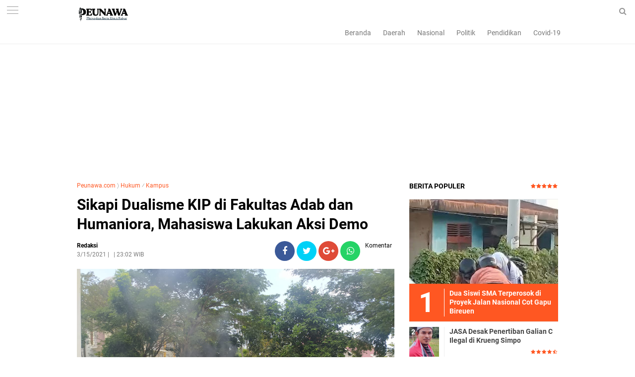

--- FILE ---
content_type: text/html; charset=utf-8
request_url: https://www.google.com/recaptcha/api2/aframe
body_size: 267
content:
<!DOCTYPE HTML><html><head><meta http-equiv="content-type" content="text/html; charset=UTF-8"></head><body><script nonce="BSsB-SMa22HpMCC7Q5xvfA">/** Anti-fraud and anti-abuse applications only. See google.com/recaptcha */ try{var clients={'sodar':'https://pagead2.googlesyndication.com/pagead/sodar?'};window.addEventListener("message",function(a){try{if(a.source===window.parent){var b=JSON.parse(a.data);var c=clients[b['id']];if(c){var d=document.createElement('img');d.src=c+b['params']+'&rc='+(localStorage.getItem("rc::a")?sessionStorage.getItem("rc::b"):"");window.document.body.appendChild(d);sessionStorage.setItem("rc::e",parseInt(sessionStorage.getItem("rc::e")||0)+1);localStorage.setItem("rc::h",'1769776233610');}}}catch(b){}});window.parent.postMessage("_grecaptcha_ready", "*");}catch(b){}</script></body></html>

--- FILE ---
content_type: text/javascript; charset=UTF-8
request_url: https://www.peunawa.com/feeds/posts/default/-/Kampus?alt=json-in-script&callback=related_results_labels
body_size: 47818
content:
// API callback
related_results_labels({"version":"1.0","encoding":"UTF-8","feed":{"xmlns":"http://www.w3.org/2005/Atom","xmlns$openSearch":"http://a9.com/-/spec/opensearchrss/1.0/","xmlns$blogger":"http://schemas.google.com/blogger/2008","xmlns$georss":"http://www.georss.org/georss","xmlns$gd":"http://schemas.google.com/g/2005","xmlns$thr":"http://purl.org/syndication/thread/1.0","id":{"$t":"tag:blogger.com,1999:blog-6251250308174233027"},"updated":{"$t":"2026-01-30T19:22:37.953+07:00"},"category":[{"term":"Daerah"},{"term":"Hukum"},{"term":"Bireuen"},{"term":"Nasional"},{"term":"Aceh"},{"term":"Sosial"},{"term":"Pendidikan"},{"term":"Politik"},{"term":"TNI"},{"term":"Organisasi"},{"term":"Olahraga"},{"term":"Kampus"},{"term":"Religi"},{"term":"Lifestyle"},{"term":"Babinsa"},{"term":"Mahasiswa"},{"term":"Aceh Utara"},{"term":"Kesehatan"},{"term":"Opini"},{"term":"OKP"},{"term":"Internasional"},{"term":"Covid-19"},{"term":"Banda Aceh"},{"term":"DPD-RI"},{"term":"Indonesia"},{"term":"Jakarta"},{"term":"DPR-RI"},{"term":"Ponorogo"},{"term":"Ekonomi"},{"term":"KKN"},{"term":"TMMD"},{"term":"Makmur"},{"term":"Bimtek"},{"term":"DPRK"},{"term":"Desa"},{"term":"Lhokseumawe"},{"term":"Pembangunan"},{"term":"Bupati Bireuen"},{"term":"Sosialisasi"},{"term":"Brimob Polda Aceh"},{"term":"DPRA"},{"term":"Vaksin"},{"term":"Kominfo"},{"term":"Maulid"},{"term":"Pertanian"},{"term":"Polri"},{"term":"Brimob"},{"term":"Brimob Aceh"},{"term":"HMI"},{"term":"Kodim 0111"},{"term":"Nanggroe"},{"term":"Banjir"},{"term":"DPD RI"},{"term":"Dana Desa"},{"term":"Pemerintah"},{"term":"Subulussalam"},{"term":"ACT"},{"term":"Gotong Royong"},{"term":"JASA BIREUEN"},{"term":"Keagamaan"},{"term":"Kejaksaan"},{"term":"Kriminal"},{"term":"Murhaban"},{"term":"Pelantikan"},{"term":"Pj Bupati Aceh Utara"},{"term":"Polres Bireuen"},{"term":"Daerah Aceh"},{"term":"Fachrul Razi"},{"term":"LSM"},{"term":"Pemerintah Bireuen"},{"term":"Presiden"},{"term":"Silaturahmi"},{"term":"Ulama"},{"term":"militer"},{"term":"Bencana"},{"term":"Daerah Bireuen"},{"term":"Kejati Aceh"},{"term":"Medan"},{"term":"Olah Raga"},{"term":"Partai Aceh"},{"term":"Pelatihan"},{"term":"Pers"},{"term":"Wartawan"},{"term":"peunawaNews"},{"term":"Artikel Olahraga"},{"term":"Demokrat"},{"term":"Gampong"},{"term":"HMI MPO Bireuen"},{"term":"Kebakaran"},{"term":"Keuchik"},{"term":"Palestina"},{"term":"Partai Demokrat"},{"term":"Pemerintah Desa"},{"term":"Seni"},{"term":"Sepak Bola"},{"term":"UNIKI"},{"term":"Agama"},{"term":"Blang Kuthang"},{"term":"Bola"},{"term":"Buka Puasa Bersama"},{"term":"DPW Muda Sedang Bireuen"},{"term":"Dandim"},{"term":"H Mukhlis Amd"},{"term":"HUT RI"},{"term":"Jangka"},{"term":"Jasa"},{"term":"Kecamatan"},{"term":"Kejari Bireuen"},{"term":"Kemenag Aceh Utara"},{"term":"Langsa"},{"term":"Musrembang"},{"term":"Narkoba"},{"term":"PKS"},{"term":"PMI Aceh"},{"term":"PSSB"},{"term":"Parpol"},{"term":"Pengabdian"},{"term":"Penghargaan"},{"term":"Polda Aceh"},{"term":"Rapat"},{"term":"Sekolah"},{"term":"Sumut"},{"term":"Vaksinasi"},{"term":"petani"},{"term":"Aceh Tamiang"},{"term":"Aceh Tengah"},{"term":"Adat"},{"term":"BIN"},{"term":"BLT"},{"term":"Budaya"},{"term":"Corona"},{"term":"DPR RI"},{"term":"DPRK Bireuen"},{"term":"Dayah"},{"term":"Donor Darah"},{"term":"Edi Obama"},{"term":"Galang Dana untuk Palestina"},{"term":"HUDA"},{"term":"INFORMASI"},{"term":"KNPI"},{"term":"Kajian Islam"},{"term":"Kuliner"},{"term":"Lomba"},{"term":"M"},{"term":"MTQ"},{"term":"Maulid Nabi"},{"term":"PLN"},{"term":"PMI"},{"term":"PMI Bireuen"},{"term":"Pangan"},{"term":"Polisi"},{"term":"Prabu Satu Nasional"},{"term":"Puan Maharani"},{"term":"SH"},{"term":"Sejarah"},{"term":"Seminar Online"},{"term":"Wisata"},{"term":"Yara"},{"term":"prestasi"},{"term":"psn"},{"term":"Aceh Selatan"},{"term":"Aktivis"},{"term":"Anak Yatim"},{"term":"Artis"},{"term":"Bank Aceh Syariah"},{"term":"Bank Aceh Syariah Cabang Bireuen"},{"term":"Bantuan"},{"term":"Bireuen-Aceh"},{"term":"Brimom"},{"term":"Diklat 3 In 1"},{"term":"Diskusi Publik"},{"term":"Edukasi"},{"term":"Gam"},{"term":"H Mukhlis"},{"term":"Hut Bireuen Ke 22"},{"term":"Ilmu"},{"term":"Insan Pers"},{"term":"Jokowi"},{"term":"KPK-RI"},{"term":"Kabupaten Bireuen"},{"term":"Kapolres Bireuen"},{"term":"Karang Taruna"},{"term":"Kejaksaan Negeri Bireuen"},{"term":"Ketua DPR RI"},{"term":"Keuangan"},{"term":"Keuchiek"},{"term":"Keuchik Mauliadi"},{"term":"Keuhik Mauliadi"},{"term":"Koni Bireuen"},{"term":"Kritik"},{"term":"Lhoksukon"},{"term":"Milad Gam"},{"term":"Muda Sedang"},{"term":"Murdani Yusuf"},{"term":"Nagan Raya"},{"term":"PAS"},{"term":"PKS Bireuen"},{"term":"PPP"},{"term":"Papua"},{"term":"Parlok"},{"term":"Peduli Palestina"},{"term":"Pemdes"},{"term":"Pemekaran"},{"term":"Pemilihan"},{"term":"Pemilihan Keuchik"},{"term":"Pemilu 2024"},{"term":"Pemuda"},{"term":"Penegakan Syariat Islam"},{"term":"Perempuan"},{"term":"Peudada"},{"term":"Peunawa.com"},{"term":"Pilkada"},{"term":"Prestasi pendidikan"},{"term":"RTA Aceh Utara"},{"term":"Rohingya"},{"term":"Ruslan M Daud"},{"term":"SPMA"},{"term":"SWI Bireuen"},{"term":"Salihati"},{"term":"Samalanga"},{"term":"Seminar"},{"term":"Senator Aceh"},{"term":"Tehnologi"},{"term":"Tokoh"},{"term":"UU"},{"term":"UUPA"},{"term":"Ulama Aceh"},{"term":"Universitas Almuslim"},{"term":"Zakat"},{"term":"keamanan"},{"term":"korupsi"},{"term":"pemerintah Aceh"},{"term":"pemerintahan"},{"term":"prabowo"},{"term":"AMPI Bireuen"},{"term":"Abdaya"},{"term":"Aceh Tenggara"},{"term":"Aceh Timur"},{"term":"Aceh UMKM Expo 2"},{"term":"Aksi Kemanusiaan"},{"term":"Almuslim"},{"term":"Anis Baswedan"},{"term":"Apel"},{"term":"BERITA"},{"term":"BKAD"},{"term":"BMU"},{"term":"BPBD"},{"term":"BPD"},{"term":"Baitul Mal Bireuen"},{"term":"Bakti Sosial"},{"term":"Bandung"},{"term":"Bank Aceh"},{"term":"Bazla Institut"},{"term":"Beasiswa"},{"term":"Bencana Alam"},{"term":"Bener meriah"},{"term":"Berhadiah 100 juta"},{"term":"Biasiswa"},{"term":"Bimtek Tuha Peut"},{"term":"Bireueun"},{"term":"Bola Volly"},{"term":"Bulan Suci Ramadhan"},{"term":"CEULANGIEK"},{"term":"CPNS 2021"},{"term":"Capres 2024"},{"term":"DPRK Aceh Utara di Minta Taati Proses Hukum"},{"term":"Dakwah"},{"term":"Dandim 0111\/Bireuen"},{"term":"Dandim Bireuen"},{"term":"Demo"},{"term":"Dinkes Bireuen"},{"term":"Duka"},{"term":"Elga Safitri"},{"term":"Fadhil Rahmi"},{"term":"Fazar"},{"term":"Festival"},{"term":"Flu Unta"},{"term":"GP Ansor"},{"term":"Gam Aceh"},{"term":"Gandapura"},{"term":"Gempa Bumi"},{"term":"Gibran"},{"term":"Golkar"},{"term":"Gowes"},{"term":"Gubernur"},{"term":"HKS"},{"term":"HPN 2022"},{"term":"HUT RI Ke 78"},{"term":"Haji Uma"},{"term":"Hari Pahlawan"},{"term":"Himbauan Dewan Pers"},{"term":"Hut Bir 22"},{"term":"Hut Ri 76"},{"term":"Industri"},{"term":"Ini Tujuannya"},{"term":"Jum'at Curhat"},{"term":"Jumat Berkah"},{"term":"KAHMI"},{"term":"KNPI Pidie"},{"term":"KPA"},{"term":"Kampung Moderasi Beragama"},{"term":"Kapolri"},{"term":"Karang Taruna Bireuen"},{"term":"Kebebasan Pers"},{"term":"Kodim 0111\/Bireuen"},{"term":"Kompas Aceh Utara"},{"term":"Komunitas"},{"term":"Kota santri"},{"term":"Lakalantas"},{"term":"Lapas"},{"term":"Liga 3"},{"term":"Lumajang"},{"term":"M. Nasir Djamil"},{"term":"MA"},{"term":"MPU"},{"term":"Mentri KPA"},{"term":"Milad GAM ke 45"},{"term":"Nasdem Aceh"},{"term":"Nasioanl"},{"term":"Nelayan"},{"term":"ORMAWA"},{"term":"Operator"},{"term":"P2K"},{"term":"PA"},{"term":"PB RTA"},{"term":"PDI-P"},{"term":"PDPI"},{"term":"PHBI"},{"term":"PJ Bupati Bireuen"},{"term":"PKB Aceh Utara"},{"term":"PKU MPU Aceh Utara Tahun 2023"},{"term":"PLN ULP Gandapura"},{"term":"PMII"},{"term":"PNA"},{"term":"PNL"},{"term":"PPA"},{"term":"Parlemen"},{"term":"Partai Nasdem"},{"term":"Partai PKB"},{"term":"Partai Politik"},{"term":"Peningkatan Kapasitas Aparatur Desa"},{"term":"Penyuluh Agama Islam"},{"term":"Penyuluh Award 2023"},{"term":"Perpres"},{"term":"Persatuan Aceh Serantau"},{"term":"Peternakan"},{"term":"Piala Dunia"},{"term":"Piala Dunia 2022"},{"term":"Pinter"},{"term":"Pj. Bupati Bireuen"},{"term":"Politeknik Negeri Lhokseumawe"},{"term":"Polres"},{"term":"Pra-pora"},{"term":"Puisi"},{"term":"Pulau Aceh"},{"term":"Qanun Aceh"},{"term":"RUSYIDI MUKHTAR"},{"term":"Ramadhan"},{"term":"Rumah Bantuan"},{"term":"SH."},{"term":"Safari Subuh"},{"term":"Samsul Admi"},{"term":"Santri"},{"term":"Selebritis"},{"term":"Sembako"},{"term":"Si"},{"term":"Siswa Prestasi"},{"term":"Surabaya"},{"term":"THR"},{"term":"TKD 2023"},{"term":"TKD HUDA"},{"term":"Tani"},{"term":"Timnas Argentina"},{"term":"Timnas Prancis"},{"term":"UIN AR-RANIRY"},{"term":"Ulee Gle"},{"term":"Umuslim"},{"term":"Unimus"},{"term":"Video"},{"term":"Wapres"},{"term":"dr. Purnama Setia Budi"},{"term":"literasi"},{"term":"\"Milenial Merdeka\" Total Hadiah Rp10 Juta"},{"term":"\"Pulih Lebih Cepat"},{"term":"#Olahraga#Futsal#MortarCupIV"},{"term":".Ancam Bakar Rumah  Wartawan"},{"term":".MA Sebagai Rektor IAI Almuslim  Periode 2022 - 2026"},{"term":"1 Milyar"},{"term":"10 Santri Bireuen Ikut Mushabaqah Qiraatil Kutub (MQK) Tingkat Provinsi Aceh"},{"term":"11 Remaja Pelaku Pengeroyokan Ditangkap"},{"term":"112 Pemuda Ikut Pelatihan"},{"term":"117 Pasangan Itsbak Nikah Terima Buku Nilah"},{"term":"145 Siswa Man 2 Bireuen Ikut Tes Kemampuan Akademik"},{"term":"16 Tim Siap Bentrok di Open Turnamen Galacticos cup 2024"},{"term":"2 Pelaku Ditangkap"},{"term":"2 Tersangka Ditangkap"},{"term":"2 Ton Beras Kemasan 5 Kg Ludes Diserbu Masyarakat"},{"term":"2.556 Anggota PPS Dilantik"},{"term":"20 Desa Ikut Lomba Cipta Menu PMT untuk Bayi dan Ibu Hamil"},{"term":"20 Tahun Darurat Militer Aceh"},{"term":"21 Calon Pemain PSSB Lewat Tahap Awal: Menejer"},{"term":"218 Tahanan Lapas IIB Bireuen Terima Remisi Umum"},{"term":"22 Tim Bola Basket Meriahkan Kejuaraan Daerah"},{"term":"23 Kampung di Bener Meriah Masuk Zona Rawan Burni Telong"},{"term":"248 Rohingya Terdampar"},{"term":"3 Miliar Zakat dan  Infak Tahun 2024"},{"term":"309"},{"term":"350 Suami Istri Ikut Itsbat Nikah di Bireuen"},{"term":"4 Pulau Aceh"},{"term":"400 Mahasiswa Uniki Bireuen Terima Biasisiswa KIP"},{"term":"51 Personil Jajaran Polres Bireuen Naik Pangkat"},{"term":"52 Gram Sabu serta 5000 Butir Ekstasi"},{"term":"53 Gram Sabu Disita"},{"term":"593 Peserta Daftar PPK Untuk Pilkada 2024"},{"term":"6 Juta di Tanggal 24-25 Juni"},{"term":"612 Peserta ikuti Diklat Pemberdayaan Pelayaran Kapal Bermotor"},{"term":"62 Gram Barang Bukti"},{"term":"7 Karakter Ulama"},{"term":"740 KKM Mahasiswa Umuslim diserahkan Ke Pemda Bireuen"},{"term":"78 Milyar"},{"term":"85 PPK Dilantik"},{"term":"9.7 Miliar"},{"term":"942 Mahasiswa Ikut PKKMB 2022"},{"term":"A. Malik Musa Dampingi Menteri Pendidikan Dasar dan Menengah Republik Indonesia Hadiri Hari Pertama Sekolah di Aceh Tamiang"},{"term":"A.Md"},{"term":"A.Md Bersilaturrahmi dengan Ketua DPW PA Bireuen Tgk.Darwis"},{"term":"ACT Lhokseumawe Berikan Harga Qurban Terjangkau Rp 1"},{"term":"ACT: Kami Sudah Berbenah"},{"term":"AHY"},{"term":"AJAK WARGANYA GEMAR MEMBACA DAN MENULIS"},{"term":"AKABRI 90 Bedah Rumah Personil Polres Bireuen"},{"term":"AMPG \u0026 AMPI Bireuen Kibarkan Bendera Merah Putih di puncak Gle Geunteng"},{"term":"AMPG Bireuen"},{"term":"AMPG Bireuen Rayakan HUT Partai Golkar Ke-58 tahun"},{"term":"AMPI"},{"term":"AMPPA Desak Pj Gubernur Tolak Dirut Bank Aceh Syariah dari luar Aceh"},{"term":"APBK"},{"term":"APDESI Bireuen : Nilai DPRK Pesta Pora Anggaran Di tengah Bencana"},{"term":"APDESI Bireuen Akan Laporkan BPN ke Menteri ATR\/BPN"},{"term":"APDESI Bireuen Desak Bupati dan DPRK Prioritaskan Korban Banjir dalam RAPBK 2026 sesuai SE Mendagri"},{"term":"APDESI Bireuen Lakukan Pendataan Assessment Rapid dan Countial Gampong untuk Optimalkan Anggaran 2026"},{"term":"APDESI: Nilai Sidak DPRK Bireuen Ke Gudang BPBD Berpotensi Picu Konflik di Publik"},{"term":"APDESI: Rakyat Jadi Korban"},{"term":"APRI Aceh Utara"},{"term":"ASAR Humanity Aceh"},{"term":"ASN"},{"term":"ASN Aceh Utara Yang Akan Berangkat Haji Dipeusijuek"},{"term":"AWAI"},{"term":"AWAI Minta Polres Aceh Timur Periksa PPK Dan PPS"},{"term":"Abdullah Puteh di Peusijuek di Gampong Kelahirannya"},{"term":"Abiya  Rauhul Mudi Al Aziziyah Jeunieb Terima Kunjungan Kapolres Bireuen"},{"term":"Abiya Hatta"},{"term":"Abiya Jeunieb"},{"term":"Abrasi"},{"term":"Abu Suhai Minta Semua Pihak Hormati Proses Hukum"},{"term":"Abu Tumin"},{"term":"Aburazak"},{"term":"Aceh Care Humanity"},{"term":"Aceh Harus Terbebas dari Daftar Survey Sebaran Hoaks"},{"term":"Aceh Jaya"},{"term":"Aceh Singkil"},{"term":"Aceh Tenggara butuh sosok leadership kharismatik demi menuntaskan kemiskinan\""},{"term":"Aceh Utara Populerkan Seni Motif \"Hai Pasèe\""},{"term":"Aceh besar"},{"term":"Ada apa ?"},{"term":"Adat Budaya"},{"term":"Administrator dan Pengawas"},{"term":"Aduen Alja Titip Pesan Kepada Kader HIMMAH"},{"term":"Advokasi Aceh"},{"term":"Afrian"},{"term":"Ahdiar Muhammad Habib : Dari Lapangan Sekolah ke Layar Facebook"},{"term":"Ajak Semua Elemen untuk lawan Kejahatan Narkoba"},{"term":"Akan Bentrok Dengan PSLS Lhokseumawe"},{"term":"Akhirnya"},{"term":"Akper JeGe"},{"term":"Aksi Damai Desak Pemerintah Tetapkan Aceh sebagai Bencana Nasional"},{"term":"Aktivis Aceh Lakukan Demo di Lhokseumawe Menolak Ekspoitasi SDA Aceh"},{"term":"Aktris"},{"term":"Al-Qur"},{"term":"Alat Berat Diturunkan"},{"term":"Ali Kuba"},{"term":"Aliansi wartawan Aceh Independen"},{"term":"Alumni Darul Huda Lueng Angen"},{"term":"Alumni Umuslim Gelar Rapat Mubes Tahun 2022"},{"term":"Alumni kedokteran USK 2005 gelar pertemuan dikuala village"},{"term":"Amankan 91"},{"term":"Amankan Natal"},{"term":"Amankan Perayaan Isa Al-Masih"},{"term":"Ambruk"},{"term":"Ambulance Gratis Takabeya Peduli Antar Jenazah AB Ke Batuphat Timur Lhokseumawe"},{"term":"Amd"},{"term":"Amiruddin Idris"},{"term":"Amri Hasan Buka Turnamen Bola Voli"},{"term":"Anak Anggota Dewan"},{"term":"Anak Pramuka Man 2 Bireuen Bersihkan Lumpur dirumah lansia"},{"term":"Anak Yatim dan duafa"},{"term":"Andara Sport Ke Semifinal Piala Wapres Persiraja Banda Aceh"},{"term":"Andri Gelar Syukuran Untuk Merangkul Bukan Memukul"},{"term":"Anggota DPR Jeffry Sentana minta PDAM Langsa jangan anti kritik"},{"term":"Anggota DPR RI Anwar Idris Dari PPP Kutuk Tindakan Keji Paspampres"},{"term":"Anggota DPR-R Tiyong Sosialisasi 4 Pilar Di Bireuen"},{"term":"Anggota DPR-RI HRD Silaturahmi Dengan Masyarakat"},{"term":"Anggota DPR-RI Muslim"},{"term":"Anggota DPRA Dr. Purnama Setia Budi Gelar Bimbingan Teknis Bagi Wirausaha Pemula di Bireuen"},{"term":"Anggota DPRA Nuraini Maida dan Diskop UKM Aceh Serahkan Peralatan Kuliner Bagi Pelaku Usaha di Bener Meriah"},{"term":"Anggota DPRA Zulfadli A.md"},{"term":"Anggota DPRK Dari PKB Timbun Jalan Berlubang Dengan Sukarela"},{"term":"Anggota DPRK Minta ULP-PLN Bireuen Perbaiki Tali Listrik Yang Jatuh"},{"term":"Anggota Dewan Dan Mantan Kombatan GAM"},{"term":"Anggota PPS Bisa Langsung Di Pecat Jika Melanggar Kode Etik"},{"term":"Angin Kencang Landa Jagong Jeget"},{"term":"Anies Akan Menyapa Warga Aceh 03 Desember 2022 Di Banda Aceh"},{"term":"Anies Baswedan"},{"term":"Antar Kecamatan"},{"term":"Anwar Idris"},{"term":"Anwar Idris Buka Pelatihan Teknologi Pengolahan dan Pengemasan Bagi UMKM Di Kota Juang"},{"term":"Anwar Idris Buka Sosialisasi Sinergitas BPH Migas di Bireuen"},{"term":"Anwar Idris Dipastikan Kembali Raih Kursi DPR RI"},{"term":"Apakah Kata \"Perdamaian\" Bisa Menghidupkan \rKembali Jiwa Yang Mati?"},{"term":"Apel pagi Polres Bireuen"},{"term":"Aplikasi"},{"term":"Apresiasi Aksi GDAD BNN"},{"term":"Apresiasi Penyuluh Award"},{"term":"Arrows Basketball Adakan Sport Camp Pertama di Aceh"},{"term":"Artefak"},{"term":"Aset"},{"term":"Aspirasi"},{"term":"Asrama Santri Tahfidz Baitul Quran Siem Terbakar"},{"term":"Atap Rumah Warga Terbawa Angin"},{"term":"Atas Dugaan Penyuapan Untuk Lulus Di Rekrutmen"},{"term":"Atlit"},{"term":"Atlit Bola Voli Mulai ikut seleksi"},{"term":"Aulia Rahman Terpilih Secara Aklamasi Sebagai Ketua KNPI Aceh"},{"term":"Aulia Sofyan"},{"term":"Award"},{"term":"BAS Cabang Lhokseumawe"},{"term":"BDI Medan"},{"term":"BEM FK Unimal Laksanakan Kegiatan Pemeriksaan Kesehatan Gratis Bagi Anak dan Ibu Hamil di Desa Keutapang"},{"term":"BEM Nusantara Minta Evaluasi Kinerja Dirkrimsus Polda Sumut Pasca 12 Penambang Tewas di Mandailing Natal."},{"term":"BEM UMMAH : Debat Kandidat Bupati Bireuen Sesion Pertama Kurang Menyentuh Isu-Isu Penting"},{"term":"BKMT"},{"term":"BLKI"},{"term":"BLT 2022"},{"term":"BMA Upgrade 30 Nazir Wakaf Produktif"},{"term":"BNN"},{"term":"BNNK Bireuen"},{"term":"BNPB Sedang Verifikasi 26 Ribu Rumah Terdampak Bencana Hidrometeorologi di Bireuen"},{"term":"BPBA"},{"term":"BPBD Aceh Utara"},{"term":"BPBD BIREUEN"},{"term":"BPJKA"},{"term":"BPJS"},{"term":"BPJS Ketenagakerjaan"},{"term":"BPN"},{"term":"BPP Kecamatan Jagong Jeget Gelar Sosialisasi Penanganan Penyakit Keriting Daun Kopi di Kampung Gegarang"},{"term":"BPSD Aceh"},{"term":"BRA"},{"term":"BRIN"},{"term":"BUMN"},{"term":"Ba'da Subuh"},{"term":"Babibsa"},{"term":"Babinsa Ikut Aktif Tingkatkan Ketahanan Pangan di Ditengah Masa Pandemi"},{"term":"Babinsa Koramil 01\/Bireuen Ikut Serta Memeriahkn Gelar Lomba Semarak HUT RI di Lingkungan Sekolah"},{"term":"Babinsa Koramil 04\/Peudada Peduli Kesehatan Para Lamsia  Di Daerah Binaan"},{"term":"Babinsa Koramil 1625-04\/Mauponggo melaksanakan komsos dengan warga binaan"},{"term":"Bacakan SK"},{"term":"Badan jalan Menjadi lahan parkir rumah sakit Plat Merah Bireuen"},{"term":"Bahaya Pornografi"},{"term":"Bahrul Walidin Pimpin AJI Bireuen"},{"term":"Baihakki Keuchik Terpilih Gampong Bireuen Meunasah Blang"},{"term":"Baihakki: kepala desa adalah ujung tombak  dalam menangani musibah banjir Aceh Sumatera"},{"term":"Baitul Mal Bireuen Salurkan Rp8"},{"term":"Baitul Mal Bireuen Salurkan Zakat dan Infak Rp 13"},{"term":"Baitul mal"},{"term":"Bakti Nelayan KKP"},{"term":"Bangkit Lebih Kuat"},{"term":"Bangun Sinergitas Bersama Polri"},{"term":"Bangun Teamwork Yang Solid"},{"term":"Bank Aceh Bireuen"},{"term":"Bank Aceh Cabang Lhokseumawe"},{"term":"Bank Aceh Kumpulkan 146 Kantong Darah"},{"term":"Bantah Nyanyian Mantan Bendahara"},{"term":"Bantu Satu Unit Ambulance Gratis"},{"term":"Bantuan Banjir"},{"term":"Bantuan UEP Melalui Aspirasi Muslim Syamsuddin Kembali Disalurkan"},{"term":"Bantuan kursi roda Kedapa Ridwan"},{"term":"Bapera Langsa"},{"term":"Bappeda Bireuen Gelar Sosialisasi Tatacara Penyusunan Program Bersumber Dari APBN"},{"term":"Bareskrim"},{"term":"Batu"},{"term":"Bawaslu"},{"term":"Bawaslu Bireuen Siap Tampung Laporan Kecurangan Penerimaan PPK dan PPS Oleh Panitia KIP"},{"term":"Bayi Operasi Jantung"},{"term":"Begini Jawaban Pihak Bank Aceh"},{"term":"Begini Respons Kabag Humas Pemkab Aceh Utara Soal Bendungan Krueng Pase"},{"term":"Belum Ada Inkracht Van Gewijsde"},{"term":"Bencana Banjir"},{"term":"Bendungan Krueng Pase"},{"term":"Bendungan Krueng Pasee"},{"term":"Bentuk Kebangkitan dan Kesolidan Untuk Pemilu 2024"},{"term":"Berbagi"},{"term":"Berikut 27 Kepala desa Yang Dilantik Bupati"},{"term":"Berikut Cerita Keuchik MOU Helsinki"},{"term":"Berikut Harga Tenda UMKM HUT Bireuen ke 26 Tahun"},{"term":"Berikut Jadwal Pertandingan Open Turnamen Cup l Piala Pemuda karang Taruna Keude lapang Gandapura"},{"term":"Berikut Jadwal Semifinal"},{"term":"Berikut Nama-Nama Komposisi Alat Kelengkapan Dewan (AKD) Setelah Di Rombak"},{"term":"Berikut Nama-Nama Pejabat Eselon ll Yang dirotasi Pj Bupati Bireuen"},{"term":"Berikut Profil Caleg PPP Dapil 3 Makmur"},{"term":"Berikut Program Prioritas"},{"term":"Berikut Syarat Minimal Dukungan Jalur Independen Calon Bupati Dan Wakil Bupati Bireuen 13.770 Lembar KTP"},{"term":"Berikut Syaratnya"},{"term":"Berikut Tanggapan PJ Bupati"},{"term":"Berikut profil Singkat Bacaleq Dapil 3 Bireuen Tgk Yon Kuta blang"},{"term":"Berkah 1 Muharram: 1.100 Santri Miskin Berprestasi Bireuen Terima Beasiswa Rp.1"},{"term":"Berkat Bunga Damai"},{"term":"Berkunjung Ke Rumah Alm. Abu Tumin"},{"term":"Berlangsung Semarak dan Sukses"},{"term":"Bersama Nasir Jamil Gelar pertandingan eksibisi Di Bireuen"},{"term":"Bersama PJ Gubernur Aceh Bertemu Menpora"},{"term":"Bersilahturrahmi Ke Rumah Darwis Jeunieb"},{"term":"Bersinarlah Tanpa Memadamkan Cahaya Orang Lain"},{"term":"Berstatus Tersangka"},{"term":"Bertekad Memberantas Narkoba"},{"term":"Besok"},{"term":"Bhayangkara Open Grasstrack 2022"},{"term":"Bimtek BPDAS Kr. Aceh"},{"term":"Bimtek Calon Inovator"},{"term":"Bimtek Sekdes"},{"term":"Binjai"},{"term":"Biografi"},{"term":"Biografi Singkat Abu Tumin Blang Bladeh"},{"term":"Bireuen Aceh"},{"term":"Bireuen Kembali Raih WTP"},{"term":"Bireuen Kembali Terhembus Agin Bimtek: Biaya Kontribusi 6 Juta Per Desa"},{"term":"Bireuen Raih UHC Award 2026 Dari BPJS"},{"term":"Bireuen dan Bener meriah Terima 782 Rumah Rehab BSPS Dari PPP"},{"term":"Bireun"},{"term":"Blang Me"},{"term":"Blang Pidie"},{"term":"Blangpidie"},{"term":"Blind Spot MoU Helsinki"},{"term":"Bob Miswar"},{"term":"Bocah 4 Tahun Gampong Asan LB Ditemukan Tak Bernyawa"},{"term":"Bodrex"},{"term":"Bola Volley"},{"term":"Brimob Aceh Bantu Pembangunan Mesjid Al 'Atiq"},{"term":"Brimob Aceh Bantu Pembangunan Mesjid Raudhatul Jannah"},{"term":"Brimob Aceh Berbagi Kepada Masyarakat Kurang Mampu"},{"term":"Brimob Aceh Gelar Patroli Kamandahan"},{"term":"Brimob Aceh Ikut Serta Donor Darah Di Polres Lhokseumawe"},{"term":"Brimob Aceh Laksanakan Patroli SAR"},{"term":"Brimob Aceh Ops Aman Nusa II Bersihkan Sekolah SD sekaligus Berikan Trauma Healing Anak-anak"},{"term":"Brimob Aceh Rutin Laksanakan Saweu Mesjid"},{"term":"Brimob Aceh Santuni Masyarakat Kurang Mampu"},{"term":"Brimob Aceh Sterilisasi Gereja di Bireuen\""},{"term":"Brimob Aceh kembali  Serahkan Bantuan ke Pedalaman Aceh Utara"},{"term":"Brimob Lhokseumawe  Bantu padamkan Kebakaran Gudang Es Krim An AICE"},{"term":"Brimob Lhokseumawe kembali Salurkan Bantuan Sembako ke warga kurang mampu"},{"term":"Brimob Polda Aceh Laksanakan Patroli"},{"term":"Brimob Polda Aceh Patroli dan Sterilisasi Gereja"},{"term":"Brimob Polda Aceh Salurkan Sembako Untuk Masyarakat Kurang Mampu"},{"term":"Brimob Polda Aceh Sterilisasi Gereja Di Lhokseumawe"},{"term":"Bripka Rahmad Hidayat Polisi Meupep Pep Bireuen"},{"term":"Bude Trieng"},{"term":"Buka Diklat Kepala Pustaka Tingkat SMP"},{"term":"Buka Kegiatan Lokakarya Ke 7"},{"term":"Buka Kegiatan Seminar Bahi ASN"},{"term":"Buku"},{"term":"Buku Problematika Fiqhiyah dan Solusinya Ditangan Kakanwil Kemenag Aceh"},{"term":"Bunda Paud"},{"term":"Bung Hatta"},{"term":"Bupati"},{"term":"Bupati Aceh Utara"},{"term":"Bupati Bireuen Berakhir Pada Tanggal 10 Agustus 2022"},{"term":"Bupati Bireuen Buka Rakor"},{"term":"Bupati Bireuen Buka Rembuk Stunting Tahun 2022"},{"term":"Bupati Bireuen Dr H Muzakkar A Gani"},{"term":"Bupati Bireuen Gelar Malam Keakraban dengan Insan Pers"},{"term":"Bupati Bireuen H. Mukhlis"},{"term":"Bupati Bireuen Inspektur Upacara Hari Santri Nasional"},{"term":"Bupati Bireuen Kunjungi Pemondokan Kafilah MTQ Kab. Bireuen"},{"term":"Bupati Bireuen Lantik 11 Keuchik Dari 7 Kecamatan"},{"term":"Bupati Bireuen Lantik 37 Pejabat Tinggi Pratama"},{"term":"Bupati Bireuen Pimpinan Upacara HUT Satpol PP - WH"},{"term":"Bupati Bireuen Rotasi Sejumlah Pejabat Eselon II"},{"term":"Bupati Bireuen Terima Penghargaan Anugerah Halal MPU Aceh"},{"term":"Bupati Bireuen bentuk Tim Penyelamatan Aset Daerah"},{"term":"Bupati Bireuen hadiri Pembukaan POPDA Aceh XVI Tahun 2022"},{"term":"Bupati Bireuen serahkan Hewan Qurban  Kepada Keluarga Besar Kodim 0111\/Bireuen"},{"term":"Bupati Kunjungi Kejaksaan Negeri Bireuen"},{"term":"Bupati Lantik Pejabat Eselon lll: Termasuk Enam Camat"},{"term":"Bupati Pimpin Musyawarah Bahas Proses Pembangunan Jalan Dua Jalur Samalanga"},{"term":"Bupati Resmikan Kantor Bank Aceh Syariah Cabang Pembantu Gandpaura Bireuen"},{"term":"Bupati dan Wakil Bupati Santun Anak Yatim"},{"term":"Bupati: Wujudkan Pendidikan Bermutu untuk Semua"},{"term":"CEO Holistik Institute Apresiasi Langkah Tegas Kapolri Tangani Kasus Brigadir J"},{"term":"CPNS"},{"term":"CV Media Pustaka"},{"term":"CaPer Podcast PPNI Bireuen Laksanakan Halal Bihalal"},{"term":"Cabang Bola Kaki Target Mendali Emas"},{"term":"Cabang KTIQ Akan Di Bina Menuju MTQ Aceh"},{"term":"Cabor"},{"term":"Caleg DPRA DPRK Bireuen"},{"term":"Caleg DRPK Aceh Utara"},{"term":"Caleq DPR-Rl Aminullah Usman Silaturrahmi dengan Masyarakat Jangka Bireuen"},{"term":"Calon Bupati Bireuen"},{"term":"Calon Bupati dan Wakil Bupati Bireuen periode 2025 - 2030"},{"term":"Calon Ketua"},{"term":"Camat Jangka"},{"term":"Camat Jangka Lepas Mahasiswa Praktik Kebidanan"},{"term":"Camat Makmur"},{"term":"Camat Peudada: Administrasi Tertip Akan Menentukan Kualitas yang Handal"},{"term":"Camat: Harus Tepat Sasaran"},{"term":"Cek Jadwalnya!"},{"term":"Cina"},{"term":"Cinta"},{"term":"Copot! Kepala BPN Bireuen"},{"term":"Covid 19"},{"term":"Cuaca"},{"term":"Cukur Putra Cureh 3-0 Di Final"},{"term":"DESA ABEUK BUDI GELAR SOSIALISASI LITERASI"},{"term":"DIPA Aceh 2022"},{"term":"DKA"},{"term":"DOD"},{"term":"DOM Aceh"},{"term":"DPC Demokrat Bireuen Gelar Turnamen Volly"},{"term":"DPC PDI-P Kabupaten Bireuen Ikut Festival Bakar Ikan Nusantara"},{"term":"DPC- PKB Bireuen Gelar Sosialisasi Tahapan Pemilihan Umum (Pemilu) 2024"},{"term":"DPD Bapera Bireuen Bantu Pembangunan Dayah Darul Muhajirin Al-Hajary"},{"term":"DPD Golkar Bireuen"},{"term":"DPD II Partai Golkar Aceh Utara Serah Bantuan Antigen ke RSUD Cut Meutia"},{"term":"DPD KNPI Bireuen Gelar Talk Show Kepemudaan KNPI Bireuen"},{"term":"DPD Ormas  MKGR Jabar Bantu Korban Gempa Cianjur"},{"term":"DPD PAPERA Gelar Konsolidasi   Perjuangkan Prabowo Presiden 2024"},{"term":"DPD Prabu Satu Nasional"},{"term":"DPD RI Perjuangkan Usulan Geuchik di Aceh"},{"term":"DPKP Gelar Bimtek Pengolahan Bandeng dan Bandeng Krispy"},{"term":"DPMPTSP Gelar Bimtek Implementasi Perizinan Berusaha Berbasis Risiko"},{"term":"DPMPTSP Gelar Bimtek Sosialisasi Implementasi Perizinan Berbasis Resiko"},{"term":"DPO"},{"term":"DPO KDRT Kajari Bireuen Ditangkap Di Jawa Tengah"},{"term":"DPP AWAI Minta Tertibkan Reklame Yang Tidak Berizin"},{"term":"DPP AWAI: KIP Aceh Timur Diduga Tidak Transparan Dalam Seleksi PPS"},{"term":"DPR RI Muslim : Adakan Peluasan Safari Gemarikan Untuk Cegah Stunting dan Gizi Buruk"},{"term":"DPRA 2024-2029"},{"term":"DPRA Saifuddin Muhammad Gelar Reses Tahap ll Dikota Juang"},{"term":"DPRD"},{"term":"DPRI-RI"},{"term":"DPRK Bireuen Nanda Rizki Buka MTQ Ke IV Di Rusia"},{"term":"DPRK Buka Pendaftaran Pansel"},{"term":"DPW Muda Seudang Aceh Timur Mendukung Penuh dan Memenangkan H. Fachrul Razi"},{"term":"DPW SWI Aceh kecam Penyerangan Wartawan"},{"term":"DSI Bireuen Gelar Pelatihan Tenaga Kader Dakwah"},{"term":"Daeah"},{"term":"Daerah Olahraga"},{"term":"Daerah."},{"term":"Dailami"},{"term":"Dana KONI 5 Miliar"},{"term":"Dana Porpol"},{"term":"Dandim 0103"},{"term":"Dandim 0111\/ Bireuen  Hadiri Apel  Kebangsaan Dan  Kirab Bendera Merah Putih Hut RI Ke -78"},{"term":"Dandim 0111\/ Bireuen Hadiri  Pelaksanaan Vaksinasi PMK Pada Ternak"},{"term":"Dandim 0111\/ Bireuen Melalui Program Babinsa Masuk Dapur Terjun Langsung Melihat Kondisi Masyarakat"},{"term":"Dandim 0111\/Bireuen  Beserta Jajaran Tunaikan Zakat Fitrah"},{"term":"Dandim 0111\/Bireuen  Pimpin Upacara Ziarah Nasional di Taman Makam Pahlawan Dalam Rangka Hut TNI Ke- 77"},{"term":"Dandim 0111\/Bireuen  Terima Kunjungan Satu Siswa Taruna Akmil Asal Bireuen"},{"term":"Dandim 0111\/Bireuen Bersama Forkopimda Latihan Treil Adventure Bersama"},{"term":"Dandim 0111\/Bireuen Buka Turnamen Futsal Hut RI Ke - 78 Tahun 2023."},{"term":"Dandim 0111\/Bireuen Cek Peserta Seleksi Calon Paskibraka Kabupaten Bireuen"},{"term":"Dandim 0111\/Bireuen Dampingi Danrem 011\/LW  Ziarah Ke Makam Habib Bugak"},{"term":"Dandim 0111\/Bireuen Hadiri Acara Pengukuhan Paskibraka Kabupaten Bireuen Tahun 2022."},{"term":"Dandim 0111\/Bireuen Hadiri Dan Saksikan Kick-Off Pertandingan Turnamen Piala KASAD Liga Santri PSSI Tahun 2022"},{"term":"Dandim 0111\/Bireuen Hadiri Kegiatan Kunjungan Kerja Menteri Desa RI"},{"term":"Dandim 0111\/Bireuen Hadiri Pelepasan Peserta Takbir Keliling"},{"term":"Dandim 0111\/Bireuen Hadiri Upacara Hut Bhayangkara ke - 76 Secara Virtual"},{"term":"Dandim 0111\/Bireuen Hadiri Upacara Memperingati Hari Bhayangkara Ke - 77"},{"term":"Dandim 0111\/Bireuen Hadiri Ziarah Nasional Makam Pahlawan Kolonel Husein Yusuf Dalam Rangka HUT Kemerderkaan RI Ke-77"},{"term":"Dandim 0111\/Bireuen Kembali Pantau Langsung Gladi Kesiapan  Tim Paskibraka Kabupaten Bireuen"},{"term":"Dandim 0111\/Bireuen Kunjungi Abu Tumin"},{"term":"Dandim 0111\/Bireuen Lepas Kontingen Karate Piala Pangdam IM Tahun 2023"},{"term":"Dandim 0111\/Bireuen Ngopi Bareng"},{"term":"Dandim 0111\/Bireuen Pimpin Upacara Kehormatan dan Renungan Suci di Makam Kolonel Husein Yusuf Dalam Rangka Hut RI Ke -77"},{"term":"Dandim 0111\/Bireuen Resmikan Gampong Tangguh Pancasila Dalam Program Aceh Benteng Pancasila"},{"term":"Dandim 0111\/Bireuen Sebagai Irup Pada Upacara Penurunan Bendera Dalam Rangka Peringatan HUT RI Ke-77"},{"term":"Dandim 0111\/Bireuen Serahkan Rumah Hasil  Rehab RTLH Kepada Veteran Dan Warakawuri"},{"term":"Dandim Bireuen Berikan Bantuan Sembako"},{"term":"Dandim Bireuen Hadiri Takbir Keliling Menyambut idul Fitri 1443 H di Halaman Pendopo Bupati"},{"term":"Dandim Bireuen Pimpin Upacara Tradisi Penyambutan Satgas Apter Personel Kodim 0111\/Bireuen"},{"term":"Dandim Uji Ketangkasan Renang  Militer Dasar Anggota Kodim 0111\/ Bireuen"},{"term":"Daniel Apresiasi Polresta dan Jajarannya"},{"term":"Danlanal Lhokseumawe"},{"term":"Dapat Penghargaan Dari Kapolda Aceh"},{"term":"Dapat Sinyal PJ Bupati Bireuen: Pengurus PSSB Gelar Rapat"},{"term":"Dapil Aceh ll"},{"term":"Datok Man Bersilahturahmi Dengan Pengurus Bireuen Bersatu"},{"term":"Dayah Babussa'dah Al Munawwarah Aceh Utara Adakan Tournamen Sepakbola Antar Kelas"},{"term":"Dayah Bahjatul Fata Meriahkan Acara Maulid Nabi"},{"term":"Dayah Tahfizul Qur'an Ar-Raudhah"},{"term":"Dayah Terpadu Azzanjabil  Wisuda Tahfidzul Quran Dan Launching Buku Antologi Karya Santri dan Guru"},{"term":"Dearah"},{"term":"Dekan"},{"term":"Dekan Fkip Almuslim"},{"term":"Dekranasda"},{"term":"Dekranasda Aceh Gandeng BPVP Dorong Pengembangan Sektor Kerajinan"},{"term":"Delapan Akan Bentrok Memperebutkan Piala ketua PBVSI Bireuen"},{"term":"Delapan Tim Melaju ke babak 8 Besar: Catat Jadwalnya"},{"term":"Demokrat Aceh Bagikan Sembako dan Santuni Anak Yatim"},{"term":"Demokrat Sambut Baik; Selaras dengan Semangat ‘Perubahan dan Perbaiki'"},{"term":"Deni Saputra"},{"term":"Deputi BNPB: Bantuan Logistik Di Gudang BPBD Bireuen Sudah Sesuai Prosedur"},{"term":"Desa Bandar Bireuen gelar Aneka Lomba"},{"term":"Desa Binaan"},{"term":"Desa Kerajinan"},{"term":"Desa Matang Cot Paseh Gelar Lomba Memeriahkan 77 Tahun Kemerdekaan Indonesia"},{"term":"Dewan Sengketa Indonesia (DSI) Di Sumpah Menjadi Mediator Dan Arbiter"},{"term":"Dexlite"},{"term":"Di Arena Pengkaderan Langsa"},{"term":"Di Buka Kapolres Bireuen"},{"term":"Di Buka Rektor Almuslim Dr Marwan Hamid"},{"term":"Di Duga Aniaya Istri Orang"},{"term":"Di Hadiri Ketua Huda Aceh"},{"term":"Di Pastikan Ikut Liga 3 Indonesia"},{"term":"Di Perkuat Ismed Sofyan"},{"term":"Di Tengah Bencana Pihak FIF Bireuen Paksa Kosumen"},{"term":"Dialog Antarumat Berjalan Lancar"},{"term":"Dibuka"},{"term":"Dibuka Kadispora"},{"term":"Didampingi Wadir III"},{"term":"Didi Noah di pastikan maju sebagai Balon Ketua KNPI Bireuen Periode 2023\/2026"},{"term":"Diduga"},{"term":"Diduga Dana BUMG Cot Aneuk Batee Telah disulap"},{"term":"Diduga Dikerjakan Asal Jadi"},{"term":"Diduga Oknum LSM Jadi Calo"},{"term":"Diduga Proyek Galian Pipa Air Bersih di Makmur Asal Jadi"},{"term":"Digital"},{"term":"Diklat"},{"term":"Diklat Khusus"},{"term":"Dikunjungi Anak TK"},{"term":"Din Pang"},{"term":"Din Pang Teungeh"},{"term":"Dinas Koperasi dan UKM Aceh Gelar Pameran dan Bazar UMKM"},{"term":"Dinas Pangan Perikanan dan Kelautan"},{"term":"Dinas Pendidikan Aceh"},{"term":"Dinas Pendidikan Dan Kebudayaan Kabupaten Bireuen"},{"term":"Dinas Pendidikan Dayah Gelar Seleksi Beasiswa Santri Tahfidh"},{"term":"Dinas Pendidikan dan Kebudayaan Kabupaten Bireuen Gelar Implementasi Kurikulum Merdeka Secara Mandiri"},{"term":"Dinas Peternakan Aceh Jalin Kerjasama dengan Thailand"},{"term":"Dinas Peternakan Aceh: Terkait Isu Sapi Bantuan Aspirasi Muslim DPRA"},{"term":"Dinas Sosial"},{"term":"Dinas dan Camat Pura-Pura Tidak Tahu"},{"term":"Dinsos Bireuen"},{"term":"Dipuskan Di Kampus UNIKI"},{"term":"Direktur Dr. Fauziah Bireuen Serahkan Santunan JKM kepada Syahrial Harun"},{"term":"Direktur Utama PT. Takabeya Perkasa Group H. Mukhlis"},{"term":"Diresmikan"},{"term":"Dirut PT Takabeya Perkasa Group H. Muhklis"},{"term":"Disanggupi Presiden Prabowo"},{"term":"Disdik Aceh MoU dengan BPMA"},{"term":"Disdikbud Bireuen Gelar Bimtek Operator PAUD"},{"term":"Diskon"},{"term":"Disperindagkop"},{"term":"Distribusikan Alqur'an dan Kitab Serta Buku"},{"term":"Ditemani Mantan Wakil Gubernur Aceh"},{"term":"Ditengah Musibah Harga Tiket Pesawat Mencekik Leher"},{"term":"Dokter Konsultan Bedah Digestif Pertama di Bireuen"},{"term":"Dokter Paru Aceh dan PPDS Paru USK gelar aneka kegiatan di Blang Padang"},{"term":"Dokter Tifa"},{"term":"Doktor Emi Lantik Kepala MTs MUQ Langsa"},{"term":"Dompet Dhuafa"},{"term":"Dorong Revisi UU Desa Segera Disahkan Terkait Masa Jabatan Kepala Desa"},{"term":"Dpp prabu satu nasional"},{"term":"Dr"},{"term":"Dr. Aulia Sofyan"},{"term":"Dr. Fadhul Pimpin Forespi Periode 2023-2024"},{"term":"Dr. Muzzakar A Gani"},{"term":"Dr. Sari Rizki"},{"term":"Drama Kolosal Warnai Perayaan HUT RI ke-80 di Kecamatan Jagong Jeget"},{"term":"Drs. H. Hamdani A Jalil"},{"term":"Drs. Hamdani A Jalil"},{"term":"Dua Alat Berat Terbakar di Ranto Peureulak"},{"term":"Dua Siswi SMA Terperosok di Proyek Jalan Nasional Cot Gapu Bireuen"},{"term":"Duek Pakat Alumni Prodi KPI"},{"term":"Dugaan Kongkalikong Kejaksaan Agung dengan Erick Thohir dalam Kasus Korupsi Pertamina"},{"term":"Dugaan Tindak Pidana Informasi Transaksi Elektronik"},{"term":"Dukung Pembentukan BNN di Aceh Utara"},{"term":"Duta Petani Milenial Aceh"},{"term":"Duta Tani Aceh"},{"term":"EK Kombatan GAM Gelar Silaturahmi Di Gandapura: Ceulagiek"},{"term":"Edi Obama Siap Maju Sebagai Calon Bupati"},{"term":"Edi Obama Siap Menjadi Tim Pemenangan Calon Presiden 2024 Di Aceh"},{"term":"Edi Obama Ucapkan Selamat"},{"term":"Edi Obama: Ucapkan Selamat Kepada keuchik Terpilih Menasah Dayah Matang"},{"term":"Edi Saputra Belanjakan Baju Lebaran Untuk Anak yatim"},{"term":"Edi Saputra Kembalikan Berkas Calon Bupati Bireuen"},{"term":"Edi Saputra Kunjungi Wartawan Senior Waspada"},{"term":"Edi Saputra Renovasi Markas PMI Bireuen Dengan Dana Pribadi"},{"term":"Eks Kombatan GAM Bireuen Minta Edi Saputra Di Usung Menjadi Calon Bupati 2024"},{"term":"Ekspor Cangkang Patut di Dukung guna Meningkatkan Nilai Tambah"},{"term":"Elang Sakti Juara Setelah Kalahkan Sang Tuan Tanah LK VC"},{"term":"Empat Pilar"},{"term":"Empat Tim Ke Semifinal Piala Senator Fachrul Razi Dalam Rangka Hut Bireuen"},{"term":"Empat Tim Ke semifinal: Open turnamen bola voli HUT Exco Coffee Cup l"},{"term":"Era Baru Dayah di Bireuen: Disdik Dayah Luncurkan Pelatihan E-Datuda untuk 191 Operator"},{"term":"Ermi Daini"},{"term":"Esepsi Tergugat di Tolak"},{"term":"F-PRB Bireuen"},{"term":"FASKI FAH UIN Ar-Raniry Gelar Silaturahmi dan Buka Puasa Bersama"},{"term":"FC FDM Pidie"},{"term":"FEBI IAIN Lhokseumawe Gelar Entrepreneur Expo Mahasiswa"},{"term":"FEBI IAIN Lhokseumawe Gelar Lomba Memasak"},{"term":"FK-BPPN"},{"term":"FPA Bukti Alhudri Kerja Nyata"},{"term":"FPA Desak Pemerintah Aceh"},{"term":"Fachrul Razi Bakar Semangat Ratusan Mahasiswa Politeknik Kutaraja Banda Aceh"},{"term":"Fachrul Razi Finalkan Draft Revisi UU Desa versi DPD RI"},{"term":"Fachrul Razi Mengundang Hadir dan Berdiskusi Dengan Amien Rais di DPD RI."},{"term":"Fachrul Razi Santun Anak Yatim dan Bakar Semangat Masyarakat Ujung Pacu Lhokseumawe"},{"term":"Fachrul Razi Undang AHY Ke DPD RI"},{"term":"Fachrul Razi bertemu Mualem"},{"term":"Fachrul Razi: Hari Pers Nasional 2024"},{"term":"Fachrul Razi: Israel Bukanlah Negara Tapi Zionis Penjajah"},{"term":"Fachrul Razi: Jaga Aceh Dengan Akidah Ahlusunnah Waljamaah"},{"term":"Fachrul Razi: Jangan Bodohi Rakyat Aceh Dengan Memberikan Bantuan Dari Kementerian Di Pakai Buat Kampanye"},{"term":"Fachrul Razi: Revisi UUPA dengan Alokasi Dana Otsus untuk Gampong di Aceh Minimal 10 Persen"},{"term":"Fakir Dan Miskin"},{"term":"Fakultas Ilmu Sosial dan Ilmu Politik Universitas Almuslim"},{"term":"Ferdi Sambo"},{"term":"Fevi Desy Noliza"},{"term":"Field Study"},{"term":"Figur"},{"term":"Firman"},{"term":"Fisip Almuslim"},{"term":"Fisip Umuslim"},{"term":"Forkopimda Aceh Timur Keluarkan Seruan Jelang Pergantian Tahun 2023"},{"term":"Forkopimda Bireuen Sepakat Deklarasi Berantas Knalpot Brong"},{"term":"Forkopimda Tutup HUT RI ke-78 Dengan Pentas Gebyar Merah Putih"},{"term":"Fortanas Aceh Jaya: Ferdiyansyah"},{"term":"Forum Da'i Milenial Beraksi"},{"term":"Forum KUA Aceh Utara"},{"term":"Forum Komunikasi Masyarakat Peusangan Raya Kota Lhokseumawe Dikukuhkan"},{"term":"Fraksi PKB Sorot Masalah Fasilitas Kesehatan"},{"term":"Fraksi PPP DPR Apresiasi Penemuan Harta Karun Cadangan Migas"},{"term":"GEMA Nasional Desak Transparansi"},{"term":"GERINDRA Aceh Jaya Roadshow Ke PAC Kecamatan Se-Aceh Jaya"},{"term":"GP Ansor Lhokseumawe"},{"term":"GPPM"},{"term":"GPPM dan GAMNA Gelar Pelatihan Tajhiz Mayit di Kampus IAI Al-Muslim Bireuen"},{"term":"GRAM Tantang KIP Aceh Utara Laporkan Penyebab Kegaduhan di Aceh Utara"},{"term":"Gagal Mediasi"},{"term":"Galacticos FC Tahan Imbang Persimura Pidie"},{"term":"Gali Potensi Santri di Kecamatan Gandapura"},{"term":"Gampong Keutapang"},{"term":"Gampong Keutapang Lhoksukon Gelar Penyusunan Qanun"},{"term":"Gampong Mane Tunong"},{"term":"Gampong Moderasi Beragama di Pulo Ara Geudong Teungoh Resmi Dicanangkan"},{"term":"Gampong Paya Dua"},{"term":"Gampong Pulo kito"},{"term":"Gandapura FC Keluar Sebagai Juara"},{"term":"Gandapura dan Kuta Blang"},{"term":"Gandeng Kementerian PU"},{"term":"Garuda Tanoh Anoe Jangka Benam Asa Mantap D'Legend FC"},{"term":"Garut"},{"term":"Gas 3 Kg"},{"term":"GeRAK Bireuen Minta Hentikan Intervensi Dana Desa"},{"term":"Gedung Kuliah Terpadu Jurusan TIK"},{"term":"Gelar Family Gathering"},{"term":"Gelar Kajian Millenial Perdana"},{"term":"Gelar Non Akademik"},{"term":"Gelar Simulasi Sispamkota"},{"term":"Gelar Syukuran dan santuni anak yatim: Jembatan Peudada Proyek APBN"},{"term":"Gelar Wisuda"},{"term":"Gemuruh Selawat Iringi Pandangan Umum Ketua DPD Gerindara Aceh di Rapimnas Gerindra"},{"term":"Gepra minta pihak kepolisian  dan kajari  Aceh selatan usut aliran Dana hibah KNPI Aceh Selatan"},{"term":"Gerak Cepat Selesaikan Perbaikan Jembatan Gantung"},{"term":"Gerakan Peduli Masyarakat"},{"term":"Geuchik Mansur"},{"term":"Grand Opening Bestie Coffee"},{"term":"Gubernur Aceh"},{"term":"Gubernur Aceh Meminta Polisi Segera Ungkap Penyebab Kematian Hasyimi"},{"term":"Gubernur Aceh Perpanjang Masa Darurat Bencana Banjir"},{"term":"Guna Pengembangan Sapi Aceh"},{"term":"Gunung Bur Ni Telong Naik ke Level Waspada"},{"term":"Guru"},{"term":"Guru Dayah Darul Ulum Tanoh Mirah Gelar Penguatan Bahasa Arab"},{"term":"H"},{"term":"H Anwar Idris"},{"term":"H Mukhlis Takabeya Bantu Pembangunan Meunasah Gampoeng Lueng jangka"},{"term":"H Muklis Takabeya dan Rombongan Takziah Kerumah Almarhum Imam Masyur Di Gandapura"},{"term":"H. Anwar Idris"},{"term":"H. Hamdani"},{"term":"H. Mansur Arongan"},{"term":"H. Muhklis Takabeya"},{"term":"H. Murtadha Terpilih Jadi Keuchik Meunasah Mesjid"},{"term":"H. Tantawi Dorong BWS Percepat Pembangunan Bendungan Krueng Pase"},{"term":"H. Zulfikar"},{"term":"H.M Zaini Gandeng Turki Untuk Majukan IMKB"},{"term":"H.Mukhlis Takabeya Bantu pengumpul sampah"},{"term":"HAB 76"},{"term":"HKN"},{"term":"HLN KE 77"},{"term":"HMI BIREUEN"},{"term":"HMI CABANG BIREUEN"},{"term":"HMI Cabang Bireuen Serahkan Piagam Penghargaan Untuk Direktur RS Fauziah"},{"term":"HMI Cabang Lhokseumawe -Aceh Utara"},{"term":"HMI LHOKSEUMAWE"},{"term":"HRD"},{"term":"HRD Ajak Semua Pihak Bersatu"},{"term":"HRD DPR RI Tinjau Sejumlah Proyek di Bireuen"},{"term":"HRD Geram"},{"term":"HRD Kunker ke Bener Meriah"},{"term":"HRD Minta Menteri PU Anggarkan Dana APBN untuk Pembangunan Masjid Agung Bireuen"},{"term":"HRD Minta PUPR Lanjutkan Pembangunan Rehabilitasi Bendung D I Krueng Pase  Aceh Utara"},{"term":"HRD Santuni Sebanyak 500 Anak Yatim"},{"term":"HRD Temu Pers Bersama Wartawan Bireuen"},{"term":"HRD Tinjau Program Inpres dan PHTC di MTsN 3 Bener Meriah"},{"term":"HRD Turun Langsung ke Aceh Singkil"},{"term":"HUT Kota Banda Aceh Ke 817"},{"term":"HUT PGRI"},{"term":"HUT Partai NasDem"},{"term":"HUT RI 78"},{"term":"HUT ke-76 Kemerdekaan RI"},{"term":"Hadiri Perayaan HUT Ke-78 RRI di Kota Banda Aceh"},{"term":"Haflah Khatmil Qur'an MAN 2 Aceh Utara"},{"term":"Hak Cipta"},{"term":"Ham"},{"term":"Hamdan"},{"term":"Hamdan: Nasdem Siap Kerja Keras Menangkan Pasangan Haili Yoga-Muchsin Hasan"},{"term":"Hanya Miskomunikasi”"},{"term":"Harapan Baru Santri Miskin Berprestasi di Bireuen: Beasiswa Untuk 1.100 Penerima di Luncurkan."},{"term":"Hardiknas 2023"},{"term":"Hardiknas di Aceh Utara"},{"term":"Harga Tiket Pesawat 10 Juta Lebih"},{"term":"Hari Besar"},{"term":"Hari Ibu"},{"term":"Hari Sumpah Pemuda"},{"term":"Harkitnas ke - 115"},{"term":"Haul 2 Almarhum Saifannur"},{"term":"Haul Abon Dolah Ke 18 Mantan Khadhi Gam Diperingati Di Glee Peunceuk"},{"term":"Haul ke 2"},{"term":"Hentikan  Aktivitas KSU Tiega Manggis Menggamat  Aceh selatan."},{"term":"Hewan Qurban"},{"term":"Hj Nurjannah Ali"},{"term":"Holistik Institute : Apresiasi langkah Bareskrim Mabes Polri"},{"term":"Holistik Institute: Stop Berasumsi"},{"term":"Honorer"},{"term":"Hujan Turun Saat Shalat Istisqa’: Doa ASN Bireuen Dijawab Langsung di Langit Cot Gapu"},{"term":"Hukumnya m"},{"term":"Hut BPJS Ke 54 RSUD dr. Fauziah Bireuen Raih Juara I Tingkat Nasional pada kompetisi Video Pendek"},{"term":"Hut Bireuen"},{"term":"Hut Bireuen ke 26 Tahun: Jameuen Kupie"},{"term":"Hutan"},{"term":"IAI Almuslim"},{"term":"IAIN Lhokseumawe Fakultas Ekonomi dan Bisnis Islam (FEBI) MOU Dengan IAIN Palangkaraya"},{"term":"IBNU Bireuen"},{"term":"IKA SMAN1 Peusangan"},{"term":"IKa Umuslim"},{"term":"IMKB"},{"term":"IMPAS Gelar Webinar Series Evaluasi Kinerja Pj. Gubernur Aceh"},{"term":"IPARI Aceh"},{"term":"IPARI Aceh Utara"},{"term":"ISRA Gelar Festival Ramadhan"},{"term":"IWD"},{"term":"Idul Adha"},{"term":"Idul Adha 1444"},{"term":"Ikan"},{"term":"Ikatan Mahasiswa Nibong"},{"term":"Iklim"},{"term":"Ikut Bimtek Nasional: Ratusan Keuchik Kabupaten Bireuen Di Sambut HRD Di Senayan"},{"term":"Ilegal"},{"term":"Ilham Akbar"},{"term":"Ilham Akbar Terpilih Jadi Ketua Umum IKA-Umuslim 2022-2026"},{"term":"Indahnya Berbagi Brimob Aceh di Jum'at Berkah"},{"term":"Ingatkan Pemerintah Desa dan Kecamatan Proaktif Salurkan Bantuan"},{"term":"Inhutani dan PTPN Harus Tingkatkan Koordinasi dan Interaksi Dengan Komisi IV DPR RI"},{"term":"Ini Pesan Kapolres Aceh Timur kepada Pejabat Lama dan Pejabat Baru"},{"term":"Ini Pesan Ketua KIP Aceh Utara"},{"term":"Ini Yang Dibahas"},{"term":"Inovasi"},{"term":"Internet"},{"term":"Inventarisasi Polsus"},{"term":"Ipari Bireuen Sukses Gelar Sosialisasi Kantin Halal dan Cegah Nikah Dini"},{"term":"Ir. Ibrahim Ahmad"},{"term":"Irwadi Yusuf"},{"term":"Isra' Mi'raj"},{"term":"Israel"},{"term":"Izin hgu"},{"term":"JAKSA TERIMA TERSANGKA DAN BARANG BUKTI PERKARA PENCABULAN TERHADAP ANAK"},{"term":"JKA"},{"term":"JP86"},{"term":"JPN"},{"term":"Jabatan"},{"term":"Jadikan Sebagai Ajang Promosi Wisata Aceh"},{"term":"Jaga Kamtibmas selama Idul Fitri"},{"term":"Jaga Kekompakan"},{"term":"Jaga Sinergitas TNI - Polri"},{"term":"Jaga Sitkamtibmas Tetap Kondusif"},{"term":"Jaga hubungan baik"},{"term":"Jagan Membuat Masyarakat Aceh Terzalimi."},{"term":"Jajaran Polres Bireuen Santuni Anak Yatim"},{"term":"Jaksa Agung Rotasi 254 insan Adhiyaksa: Putra Bereunuen Di Percaya Sebagai Kajari Bireuen"},{"term":"Jaksa Bacakan Dakwaan Terhadap Nyonya N"},{"term":"Jaksa Kampanye Anti Korupsi Di Desa Menasah Asan"},{"term":"Jaksa Tahan Dua Tersangka Pengedar Uang Palsu"},{"term":"Jaksa Terima Tersangka Dan Barang Bukti Perkara Narkotika Sebanyak 196 Gram"},{"term":"Jaksa Tuntut Dua Pelaku Trafficking 8 Tahun Pencara"},{"term":"Jalan"},{"term":"Jalan Penghubung Kecamatan Gandapura dan kutablang di Desa Samuti Aman Belum Beraspal"},{"term":"Jalan Santai"},{"term":"James Cigar\" Warnai Cerutu Indonesia"},{"term":"James NKRI Beri Klarifikasi"},{"term":"Jangan ada dusta di antara kita"},{"term":"Jaringan"},{"term":"Jaringan Masyarakat Sipil Gelar Temu Ibu Ibu Bahas Pencegahan Hoax Dan Politik Uang"},{"term":"Jasa Aceh Timur"},{"term":"Jatim"},{"term":"Jawa barat"},{"term":"Jelang Bulan Suci Ramadhan"},{"term":"Jelang Hari Raya Idul Fitri"},{"term":"Jelang Idhul Fitri"},{"term":"Jelang Idul Fitri"},{"term":"Jelang Keberangkatan"},{"term":"Jelang Liga 3 Indonesia: PSSB Bireuen Mulai Seleksi Pemain"},{"term":"Jelang Pemilu 2024: Polres Bireuen Gelar Rapat Dengan KIP Bahas Kesiapan Pengamanan"},{"term":"Jelang Pengumuman Lelang Jabatan Kepala Dinas"},{"term":"Jelang Pensiunan"},{"term":"Jenderal TNI Dr. Dudung Abdurachman pimpin Upacara Serah Terima Jabatan (Sertijab)"},{"term":"Jenguk Korban Pembacokan Satu Keluarga Warga"},{"term":"Jika Peduli Pendidikan Aceh"},{"term":"Juara Cerpen Nasional"},{"term":"Jubir JARA Angkat Bicara Terhadap Antrian Panjang Di Setiap SPBU"},{"term":"Judul : Rahmat Saputra Motivasi Maba Prodi Ilmu Perpustakaan UIN AR-Raniry Banda Aceh"},{"term":"Jum"},{"term":"Jum'at Berkah"},{"term":"Jum'at Curhat Wakapolres Aceh Timur Tampung Apresiasi Warga"},{"term":"Jumat Besok"},{"term":"Junaidi"},{"term":"Jurnalis"},{"term":"Jurnalis Pidie Jaya Dapat Penghargaan dari Pj Gubernur"},{"term":"Jurnalistik"},{"term":"Jurnalistik Desa"},{"term":"Jurusan Akuntansi Syariah FEBI IAIN Lhokseumawe Adakan Visiting Lecturer"},{"term":"KADIN Aceh"},{"term":"KCA 99 Play Ground Resmi Di Buka"},{"term":"KCP PT Bank Aceh Syariah Malikussaleh diresmikan"},{"term":"KEJARI BIREUEN TERIMA TERSANGKA DAN BARANG BUKTI DUA PERKARA NARKOTIKA DARI POLDA ACEH DAN BNNP ACEH*"},{"term":"KETUA BKAD MAKMUR"},{"term":"KETUA DPRK BIREUEN"},{"term":"KIP Aceh"},{"term":"KIP Aceh Timur Imbau jangan Percaya Calo PPS"},{"term":"KIP Aceh Utara Akan Rekrut 2.556 PPS"},{"term":"KIP Aceh Utara Diduga Curang"},{"term":"KIP Bireuen Gelar Sosialisasi Untuk Pemilih Pemula di Man 2 Bireuen"},{"term":"KIP Bireuen Juara ll"},{"term":"KIP Bireuen Lantik 1.827 PPS"},{"term":"KIP Bireuen Lantik 85 Panitia Pemilihan Kecamatan"},{"term":"KIP Bireuen Tetapkan 40 Anggota DPRK Terpilih"},{"term":"KKN Unimal"},{"term":"KNPI Sigli"},{"term":"KONI"},{"term":"KPA\/PA"},{"term":"KPK"},{"term":"KSR PMI Kota Banda Aceh Bagikan Ratusan Takjil kepada Pengguna Jalan Raya"},{"term":"KUA"},{"term":"KUA Baktiya Gelar Bimbingan Perkawinan Bagi Calon Pengantin Secara Rutin"},{"term":"KUA KECAMATAN MAKMUR"},{"term":"KUA Lhoksukon"},{"term":"KUA dan Puskesmas Samalanga Tandatangan MOU Kerjasama"},{"term":"Kabupaten Bireuen Raih Penghargaan Percepatan Penurunan Stunting 2022"},{"term":"Kadis DSI Bireuen"},{"term":"Kadis PU Fadhli Amir Jadi Narasumber"},{"term":"Kadis Pendidikan Aceh"},{"term":"Kadisbudpar Aceh Siap Dukung ICAGRI 4"},{"term":"Kadisdikbud Bireuen Muhammad Al Muttaqin"},{"term":"Kadistanbun Bireuen Terpilih Pimpin PERTINA 2025-2029"},{"term":"Kafilah MTQ"},{"term":"Kajari Bireuen Damaikan Dua Perkara Penganiyaan"},{"term":"Kajari Bireuen Gelar Donor Darah"},{"term":"Kajari Bireuen Gelar Pemeriksaan Barang Bukti terdakwa Nyonya N"},{"term":"Kajari Bireuen Jadi Pengacara Gugatan Terhadap Pukesmas Kota Santri"},{"term":"Kajari Bireuen Kunjungi Desa Binaan"},{"term":"Kajari Bireuen Lantik Muntasar"},{"term":"Kajari Bireuen MOU Dengan BUMDESMA Peusangan Jaya LKD"},{"term":"Kajari Bireuen Selidiki Perkara dugaan Tindak Pidana Korupsi BPRS Kota Juang"},{"term":"Kajari Bireuen Tahan Mantan Keuchik"},{"term":"Kajari Bireuen Terima BB Tahap Dua Pencucian Uang Kasus Sabu-Sabu"},{"term":"Kajari Bireuen Tetapkan Dua Tersangka"},{"term":"Kajari Bireuen Upayakan Damaikan laporan Saling Lapor"},{"term":"Kajari MOU Dengan DPRK Bireuen Tentang Hukum Bidang Perdata dan tata Usaha Negara"},{"term":"Kajari MOU Dengan Pemkab Bireuen"},{"term":"Kajari dan BCA Syariah Bireuen Gelar Donor Darah"},{"term":"Kajati Aceh Longching Desa Binaan di kecamatan jangka"},{"term":"Kajian Millenial"},{"term":"Kajian di Kafe"},{"term":"Kakankemenag"},{"term":"Kakankemenag Aceh Utara Ajak Gelorakan Semangat Merdeka Belajar"},{"term":"Kakanwil"},{"term":"Kalemdiklat Polri Lantik 2176 Perwira Polri Lulusan SIP Angkatan Ke 52 Tahun 2023"},{"term":"Kalimantan"},{"term":"Kami Fokus Bergerak Di bidang Sosial"},{"term":"Kami siap Memajukan Induk Olahraga di Bireuen"},{"term":"Kami tidak keberatan menjalankan UU Nomor 3 Tahun 2024"},{"term":"Kamoe Peulimbang Meu Syehdara"},{"term":"Kampus Institut Agama Islam IAI Al-Aziziyah Samalanga Wisuda 542 Lulusan 2022"},{"term":"Kandidat"},{"term":"Kankemenag Bireuen"},{"term":"Kantor BapedanTerbakar"},{"term":"Kantor Bupati Bireuen"},{"term":"Kantor DPP PAS Diresmikan: Ketum Ahyar Kamil"},{"term":"Kantor Pup"},{"term":"Kapolda"},{"term":"Kapolda Aceh Musnahkan 11 Hektar Ladang Ganja di Aceh Besar"},{"term":"Kapolres Aceh Timur Apresiasi Atlet Perbakin  Sumbang 8 Mendali Di Pora XIV Pidie"},{"term":"Kapolres Aceh Timur Pimpin Penandatangan Pakta Integritas Bebas Narkoba"},{"term":"Kapolres Berkunjung Ke Kantor Kejaksaan Negeri Bireuen"},{"term":"Kapolres Bireuen  Ajak Masyarakat Pasang Bendera Merah Putih"},{"term":"Kapolres Bireuen AKBP Jatmiko Disambut Tradisi Pedang Pora"},{"term":"Kapolres Bireuen Ajak Masyarakat Solid Ciptakan Pemilu Damai 2024"},{"term":"Kapolres Bireuen Antar Bantuan Untuk Pengungsi Desa Samuti Aman Gandapura"},{"term":"Kapolres Bireuen Antar Sembako bagi Warga Miskin dan Anak Yatim"},{"term":"Kapolres Bireuen Berikan Bimbingan Teknis Kepada 85 Anggota PPK"},{"term":"Kapolres Bireuen Gelar Anjang Sana dan Kunjungi Personil Sakit Menahun"},{"term":"Kapolres Bireuen Gelar Safari Subuh Berjama'ah di Mesjid Al - Amin"},{"term":"Kapolres Bireuen Pastikan Situasi Malam Tahun Baru Kondusif"},{"term":"Kapolres Bireuen Pimpin Serah terima Jabatan Kasat dan Kapolsek"},{"term":"Kapolres Bireuen Pimpin Sertijab Waka Polres"},{"term":"Kapolres Bireuen Pimpin Upacara Kenaikan Pangkat 36 Personil"},{"term":"Kapolres Bireuen Resmi Tutup Open Tournament Menembak Perbakin 2022"},{"term":"Kapolres Bireuen Salurkan Bantuan Beras Bagi Juru Parkir hingga Tukang Becak"},{"term":"Kapolres Bireuen Santuni Anak Yatim"},{"term":"Kapolres Bireuen Serahkan Hewan Qurban"},{"term":"Kapolres Bireuen Tausiah dan Makan Bersama Para Tahanan"},{"term":"Kapolres Bireuen Tinjau Peternakan Sapi Dikecamatan Juli"},{"term":"Kapolres Bireuen dan jajaran Turut berduka"},{"term":"Kapolri Tegaskan Siap Bersinergi dengan PSSI Babat Habis Mafia Bola"},{"term":"Kapolri sudah tegaskan untuk bentuk TGPF selanjutnya Serahkan Semuanya ke Mabes Polri"},{"term":"Kapolsek Peureulak Barat Ikut Gotong Jenazah Warganya"},{"term":"Karang Taruna Kabupaten Bireuen"},{"term":"Karang Taruna Kecamatan Makmur"},{"term":"Karang Taruna Simpang Mamplam Serahkan Dana untuk Palestina Melalui Rumah Zakat Aceh"},{"term":"Karawang"},{"term":"Kasat Lantas dan Dua Kapolsek"},{"term":"Kasat-Kusut Pemerintahan di Aceh"},{"term":"Kasatlantas Polres Bireuen Serahkan Sembako Kepada Warga"},{"term":"Kasi PD Pontren Kemenag Aceh Utara"},{"term":"Kasus Brigadir J"},{"term":"Kasus Pembunuhan"},{"term":"Kasus Pencabulan"},{"term":"Kasus Penganiayaan Wartawan di Pidie Jaya Berlanjut ke Pengadilan"},{"term":"Kaswaja Abdya Selenggarakan LKD Pertama."},{"term":"Ke 22 Tahun"},{"term":"Keadilan Tanah Reucong"},{"term":"Kebakaran Landa Kampung Kute Lintang"},{"term":"Kebun Kakau"},{"term":"Kebun Warga Hangus Terbakar"},{"term":"Kecam Penggusuran Lapak PKL Mon Geudong"},{"term":"Kecamatan Jangka Gelar Musrenbang Tahun 2023: Dailami"},{"term":"Kecamatan Peusangan Gelar Musrenbang Tahun 2023"},{"term":"Kegaduhan antara BPBD dan DPRK"},{"term":"Kejanggalan Baru Ditemukan"},{"term":"Kejari Bireuen Beri Bimbingan Hukum Untuk Para Keuchik"},{"term":"Kejari Bireuen MOU Dengan BPJS Kesehatan"},{"term":"Kejari Bireuen Munawal Hadi Hadiri Temu Ramah Dengan Kepala BNNP Aceh Di Meuligoe Bupati"},{"term":"Kejari Bireuen Musnahkan Barang Bukti Sitaan tindak pidana umum"},{"term":"Kejari Bireuen Sosialisasi Penerangan Hukum Untuk Kepala Desa"},{"term":"Kejari Bireuen Tetapkan Tiga Tersangka Kasus PT. BPRS Kota Juang"},{"term":"Kejari limpahkan berkas PNPN Jeunieb Ketipikor Banda aceh"},{"term":"Kejuaraan U-19 Di Tutup Ketua PSSI Bireuen"},{"term":"Keluarga Sangat Was-was"},{"term":"Kemanusiaan"},{"term":"Kemarau Panjang"},{"term":"Kembangkan Kasus Narkoba"},{"term":"Kemenag Aceh"},{"term":"Kemenag Aceh Utara Nilai Bersih"},{"term":"Kemenang Aceh Utara"},{"term":"Kemenang Bireuen"},{"term":"Kemendagri Tegaskan Pj Gubernur Aceh Bukan Perwira TNI Aktif"},{"term":"Kemeng Bireuen Gelar Capasity Building"},{"term":"Kemerdekaan"},{"term":"Kendalikan Inflasi"},{"term":"Kepala BNPB: Huntap Bisa Dibangun Lebih Besar Dari Desain Yang Ada"},{"term":"Kepala KUA Lhoksukon Pimpin Doa Pembukaan Acara Festival Edukasi Aceh Utara"},{"term":"Kepala MAN 2 Bireuen Lepas Keberangkatan Perkemahan Pramuka"},{"term":"Kepala Man 2 Bireuen Lantik dan Kukuhkan Pengurus OSIM Periode 2025-2026"},{"term":"Kepala Penerangan Kodam Iskandar Muda"},{"term":"Kepala SMPN 3 Jeumpa Mengenai Pembangunan"},{"term":"Kepemimpinan Berdasarkan Perspektif Al-Qur'an"},{"term":"Kerja Sama Indonesia - Korsel"},{"term":"Kerjasama Dengan Bapedda Aceh Utara"},{"term":"Kesampingkan Jabatan"},{"term":"Ketika Mimpi Bertemu Kenyataan"},{"term":"Ketua Apdesi bireuen minta presiden Prabowo  buka jalur resmi bantuan Internasional"},{"term":"Ketua DKA Mukhlis Takabeya Serahkan Piala Festival Kesenian Kepada Grub Rapa'i"},{"term":"Ketua DPRK Belum Sependapat Dengan PJ Bupati Bireuen"},{"term":"Ketua DPRK Bireuen Akan Perjuangkan Pogram Prioritas Peusangan Raya"},{"term":"Ketua DPRK Bireuen Bantah Rambah Hutan Peudada"},{"term":"Ketua DPRK Bireuen Buka MTQ Ke ll Gampong Ruseb Ara Jangka"},{"term":"Ketua DPRK Bireuen Hadiri Musrenbang Kecamatan jangka"},{"term":"Ketua DPRK Bireuen Rusyidi Muktar Serab Aspirasi Masyarakat 7 Kecamatan"},{"term":"Ketua DPRK Hadiri Penutupan Pekan Kebudayaan Bireuen I Dalam Rangka HUT ke-26"},{"term":"Ketua DPRK Minta Pj Bupati Bireuen Batalkan SE Pemberhentian Tenaga Honorer"},{"term":"Ketua DPRK Pecat dan adili Oknum yang bunuh warga bireuen di jakarta"},{"term":"Ketua DPW PPP Aceh DR Amir Idris"},{"term":"Ketua JASA Bireuen Ajak Generasi Muda hargai Perdamain"},{"term":"Ketua Jasa Bireuen"},{"term":"Ketua KNPI Aceh Utara Tanggapi Berita Desak DKPP Sidang Etik KIP Aceh Utara"},{"term":"Ketua KONI Buka Open Turnamen Galacticos Cup ll 2024"},{"term":"Ketua Komite I DPD RI"},{"term":"Ketua Komite I DPD RI Dukung Langkah Menteri ATR\/BPN Berantas Mafia Tanah"},{"term":"Ketua Komite I DPD RI Fachrul Razi Tampung Aspirasi Satpol PP Aceh Timur"},{"term":"Ketua Komite I DPD-RI Fachrul Razi"},{"term":"Ketua Komite I Fachrul Razi Minta Panglima TNI Pecat Pelaku Penganiayaan Warga Aceh di Jakarta"},{"term":"Ketua Komite I Fachrul Razi: Penjabat Kepala Daerah di Aceh Gagal Pimpin Daerah Jika Berhentikan Honorer"},{"term":"Ketua LSM LEKAAT : Pengerjaan Box culvert Dan Jalan Multiyer Diduga Asal Jadi"},{"term":"Ketua PBVSI Bireuen Amri Hasan Buka Open turnamen bola voli HUT Exco Coffee Cup l 2024"},{"term":"Ketua PBVSI Bireuen Pimpin Desa Cot Buket"},{"term":"Ketua PMI Bireuen Edi Saputra Apresiasi Aksi Donor Darah Rapi dan Asokaya"},{"term":"Ketua PMI Edi Saputra Dukung Langkah Strategis Pemerintah Bireuen"},{"term":"Ketua PMI Serahkan Piagam Penghargaan kepada Desa Bireuen Menasah Blang"},{"term":"Ketua PPP Serahkan Bantuan Bencana"},{"term":"Ketua Pembina PWRI Aceh Utara Merasa Prihatin Terkait Ribuan Balita Stunting Di Aceh Utara"},{"term":"Ketua Pembina Yayasan Jangan Coba-Coba Bermanuver"},{"term":"Ketua RHIP Aceh Utara"},{"term":"Ketua TP-PKK"},{"term":"Ketua Umum PSSB Bireuen Mustafa A Gelanggang Mohon Dukungan Pemerintah dan Masyarakat Umumnya"},{"term":"Ketua Yayasan Lantik Dr. Nazaruddin"},{"term":"Ketum PERBASI Aceh \"dr Pur"},{"term":"Ketum Sekber Wartawan Indonesia memberikan sambutan perpisahan"},{"term":"Keuchik Aceh Tamiang jadi saksi di MK"},{"term":"Keuchik Alie Kupi di Lengkap Kolam Renang Mewah"},{"term":"Keuchik Kaisar Desak APDESI Kepung BPN Bireuen"},{"term":"Keuchik Kecamatan Peudada Di Jamu Ilham Pangestu Di Jakarta"},{"term":"Keuchik Mauliadi Mintak Kepala Dinas Evaluasi Bawahannya"},{"term":"Keuchik Mauliadi Tinjaulah irigasi Paya gurugoh"},{"term":"Keuchik Odon Luruskan Isu Penahanan Bantuan: “Tidak Ada Kendala"},{"term":"Keuchik Pandak"},{"term":"Keuchik dan daerah"},{"term":"Khitanan Massal"},{"term":"Kini Hadir Eos Gallery Di Matangglumpang Dua Peusangan Bireuen"},{"term":"Klinik Pratama Adhyaksa Kejari Bireuen diresmi kajati Aceh"},{"term":"Koboi"},{"term":"Kodim"},{"term":"Kodim 0111\/Bireuen Gelar Turnamen Bola Volly Antar Koramil"},{"term":"Kodim 0111\/Bireuen Laksanakan Karya Bakti Dalam Rangka Antisipasi Bencana"},{"term":"Kodim 0111\/Bireuen Laksanakan Sholat Idul Adha 1443 H Di Lanjutkan Pemotongan Hewan Qurban"},{"term":"Kodim 0111\/Bireuen Melaksanakan Kegiatan Tanam Jagung Perdana Program I'M JAGONG"},{"term":"Kodim 0111\/Bireuen Raih Juara II Lomba Foto Babinsa Award Katagori Militer yang Diselenggarakan Kodam IM"},{"term":"Kodim 0111\/Bireuen Selenggarakan Turnamen Bola Volly Antar Sekolah Setingkat  SLTA Se-Kab. Bireuen"},{"term":"Kodim 0111\/Bireuen Terima Kunjungan Tim Pendataan Kekuatan Logistik Kodam IM"},{"term":"Kodim Bireuen"},{"term":"Kombatan GAM"},{"term":"Kominfo Medan"},{"term":"Komisi 3 DPR RI: Tangkap Provokator Pembakaran Balai Pengajian Milik Muhammadiyah di Bireuen Aceh"},{"term":"Komisi III DPRK Aceh Utara Menilai Para Pihak Lalai Perjuangkan Hak Masyarakat"},{"term":"Komisi IV DPR RI Dan  BPDPKS Gelar Sosialisasi Replanting Sawit Rakyat di Aceh Utara"},{"term":"Komisi IV DPR RI FGD dengan UGM Tentang RUU KSDAHE"},{"term":"Komisi lV DPRK Bireuen Tinjau Lokasi Banjir"},{"term":"Komisioner KPI Aceh Dorong Lembaga Penyiaran Perbanyak Isi Siaran Cegah Hoaks dan Money Politik"},{"term":"Komunitas Jumat Berkah Antar Sedekah Hamba Allah"},{"term":"Konflik Gajah  yang Disuarakan TA Khalid Akhirnya Berbuah Hasil"},{"term":"Konsisten Sudaryono Terus Fokus Bela Pedagang Pasar"},{"term":"Konsolidasi Partai Golkar Aceh Utara Sukses"},{"term":"Konsultasi Publik"},{"term":"Konvensional"},{"term":"Koordinator Presidium Aliansi Aktivis Kota : Mereka sudah kena Karma nya !!!"},{"term":"Koperasi Desa\/Kelurahan Merah Putih Kini Bisa Dapat Pinjaman Hingga Rp3 Miliar"},{"term":"Koperasi Merah Putih: Jalan Ekonomi Berkah dan Berkelanjutan di Bireuen"},{"term":"Koperasi Produsen Perkebunan"},{"term":"Korban Alm. Hasfiani"},{"term":"Korban Kebakaran di Cot Bada Baroh"},{"term":"Korupsi Dana Desa 500 Juta Lebih"},{"term":"Kota Banda Aceh Terpilih Sebagai Kota KTL"},{"term":"Kotaku"},{"term":"Kuala Pawoen jangka Diresmikan Ketua DPRK Bireuen"},{"term":"Kuasa Hukum Istri Oknum TNI yang lapor Polisi Selingkuh minta tidak berspekulasi"},{"term":"Kuatkan Sinergitas Sambut Hari Bhayangkara Ke 79"},{"term":"LBH"},{"term":"LGBT"},{"term":"LME Bireuen"},{"term":"LPDI"},{"term":"LPK Generasi Faqih Fiddin"},{"term":"LSM JARA"},{"term":"LSM JARA Desak Pemerintah dan DPR RI Hapus Pasal Ini Dalam RKUHP"},{"term":"Laga Akan dilanjutkan Minggu 08 Januari 2023"},{"term":"Laga Ujicoba"},{"term":"Lagi- lagi Polres Bireuen Behasil Ungkap Kasus Curanmor"},{"term":"Lambat Azan"},{"term":"Langkahan"},{"term":"Lantik Pj Bupati Bireuen: Gubernur Aceh Terus Mengawal Pengelola Dana Desa Dengan Baik"},{"term":"Laporan Keuangan Tahun 2024"},{"term":"Larangan Pejabat Buka Puasa Bersama Bertentangan Dengan Revolusi Menta"},{"term":"Laskar Batee Kureng Ke Semifinal"},{"term":"Layak Anak"},{"term":"Lazismu dan Pemuda Muhammadiyah Salurkan Bantuan Pangan untuk Warga Pidie"},{"term":"Lebaran"},{"term":"Lembaga Manajemen dan Edukasi"},{"term":"Lepas Sambut"},{"term":"Lepas Sambut Guru Penggerak"},{"term":"Lepas Sambut Kajari Bireuen"},{"term":"Letnan Kolonel Inf M. Ali Akbar"},{"term":"Libur Tak Berarti Diam: Kisah Ibu Wiwik   Menyambut Semester Baru"},{"term":"Lima Pembicara Kunci Isi Seminar Internasional ICATES 4 Teknik Pertanian USK"},{"term":"Listrik Sering Padam Di Aceh Utara"},{"term":"Logo Halal"},{"term":"Lokseumawe"},{"term":"Lopster Jadi Maknet Kuliner Para Kafilah MTQ Aceh di Simeulue"},{"term":"Luncurkan Bimwin Mandiri"},{"term":"M Julianda Arisa (Kabid Perguruan Tinggi Kemahasiwaan dan Pemuda (PTKP) Badko HMI Sumut )"},{"term":"M. Kes Terpilih Sebagai Ketua PDHI Cabang Aceh"},{"term":"M. Romli"},{"term":"M.A.P Isi Kuliah Umum Di Bireuen"},{"term":"M.I.P pimpin Upacara Mingguan"},{"term":"M.Psi"},{"term":"M.Si"},{"term":"M.Si."},{"term":"MA Bakar Semangat 117 Wisudawan Bazla Institut"},{"term":"MH Kepala Sub Bagian Pembinaan"},{"term":"MIN 50 Bireuen Juara 1 UKS Tingkat SD\/MI se-Kabupaten Bireuen"},{"term":"MIP sebagai Caleg DPR RI"},{"term":"MIXI Capter Aceh Wilayah Timur Buka Puasa Bersama Dan Santuni Puluhan Anak Yatim"},{"term":"MK Mulia Hotel"},{"term":"MK Tolak Perpanjangan Masa Jabatan Keuchik di Aceh"},{"term":"MOU Dengan PLN UP 3"},{"term":"MPC PP Banda Aceh Santuni Anak Yatim Di Kecamatan Meuraxa"},{"term":"MPP PAS Aceh Konsolidasi Bacaleg DPRK Dan DPRA PAS Bireuen"},{"term":"MPR-RI"},{"term":"MPU Aceh Utara"},{"term":"MSG Sadar Gizi Cegah Stunting di launching di kecamatan makmur"},{"term":"MSi"},{"term":"MTQ Ke 1 Cot Girek"},{"term":"MTQ Ke VII Gampong Keutapang"},{"term":"MTQ ke-36 Aceh"},{"term":"MTR"},{"term":"MTsN 6 Aceh Utara"},{"term":"MW KAHMI"},{"term":"Machsalmina"},{"term":"Madium"},{"term":"Magetang"},{"term":"Mahasiswa Bireuen Demo Di Gedung DPRK"},{"term":"Mahasiswa KKM"},{"term":"Mahasiswa KKM 10"},{"term":"Mahasiswa UIN Ar-Raniry Raih Penghargaan Sebagai Peserta Terbaik pada DIKLATPIMNAS III 2022 di Surabaya"},{"term":"Mahasiswa Ultimatum PJ Bupati Abdya Agar Utamakan SDM yang Unggul dan Berakhla"},{"term":"Mahendra di Titik Bingung Pulang atau Melangkah Lebih Jauh"},{"term":"Maju Sebagai Caleq Dapil 4 Bireuen: Berikut Profil Singkat Keuchik Dua Periode Samalanga"},{"term":"Maktab"},{"term":"Malasiya"},{"term":"Malaysia"},{"term":"Man 3 Bireuen Champions Turnamen Voli Tingkat Kankemenag Bireuen"},{"term":"Man 3 Kandas di Turnamen Bola Voli HUT Bireuen ke 26 Tahun"},{"term":"Mandagri"},{"term":"Mandeknya Sertifikat Tanah"},{"term":"Mantan Anggota DPRK Bireuen"},{"term":"Mantan Bupati Bireuen Mustafa A Glanggang Bergabung Ke Partai Sira"},{"term":"Mari Bersama Membangun Desa"},{"term":"Masalah Irigasi Paya Gurugoh Gandapura"},{"term":"Massrian Barbershop resmi dibuka di Kota Bireuen"},{"term":"Masuk 5 Besar"},{"term":"Masyarakat Aceh Tengah Gelar Aksi Bela Palestina"},{"term":"Masyarakat Aceh sudah Terbiasa dengan Kepemimpinan Perempuan"},{"term":"Masyarakat Desak Kejari Sabang Ungkap Dugaan Korupsi Gedung Pelatihan Ie Meule"},{"term":"Masyarakat Gampong Cot Aneuk Batee Datangi Kantor Camat"},{"term":"Masyarakat Gaungkan HRD Gubernur Aceh"},{"term":"Masyarakat Ketapang Dua Idi Timur Keluhkan Jalan Rusak Pasca Normalisasi"},{"term":"Masyarakat dan Wartawan Dibodohi"},{"term":"Masyarakat meminta Polda Aceh proses Oknum Preman di Perkim"},{"term":"Mata"},{"term":"Matang Glumpangdua"},{"term":"Matang Kumbag"},{"term":"Matang Swalayan Milik Edi Obama di Peusijuk Abon Arongan Samalanga"},{"term":"Matangglumpang Dua"},{"term":"Matematika"},{"term":"Maulidarrasul SAW"},{"term":"Medsos"},{"term":"Megawati"},{"term":"Melalui Bidang Paud dan Tk: Dinas P dan K Gelar Lomba Hari Anak Nasional 2022"},{"term":"Melalui Dinas Syariat Islam"},{"term":"Melalui PLT Sekda: Pemda Bireuen Tidak Ada Penimbunan Bantuan Bencana"},{"term":"Melalui Partai Aceh Dapil ll Bireuen"},{"term":"Membuat Gmail"},{"term":"Memeriahkan HUT Kemerdekaan RI Ke-77"},{"term":"Memeriahkan HUT Kemerdekaan RI Ke-77 SMA N 1 Kuta Blang Juara 1 Turnamen Voli Dandim Bireuen"},{"term":"Memperebutkan Piala PBVSI Bireuen"},{"term":"Menag"},{"term":"Menaker"},{"term":"Menang telak untuk kedua kalinya sebagai Keuchik Kubu"},{"term":"Menara Kembar"},{"term":"Mengenai Bimtek Untuk Kepala Desa"},{"term":"Menjadi Pemimpin Adalah Kesempatan untuk Menolong"},{"term":"Menjaga Warisan Leluhur"},{"term":"Menjamu Tgk. Asnawi"},{"term":"Menjelang Masa Berakhir Jabatan"},{"term":"Menko PMK Prof. Dr. Muhadjir Effendy"},{"term":"Menkopolhukam"},{"term":"Mentari Yang Kelam"},{"term":"Menteri Desa"},{"term":"Menteri Ketenagakerjaan"},{"term":"Mentri Desa"},{"term":"Mentri PU dan HRD Tinjau Sejumlah Jembatan di Bireuen"},{"term":"Mentri Sosial. Daerah. Aceh. karang Taruna"},{"term":"Menuju Diskusi Cendekia"},{"term":"Menyulap Rutinitas Jadi Hiburan"},{"term":"Menyuluh Dengan Kelembutan Adalah Sebuah Keharusan"},{"term":"Merawat Kopi Gayo"},{"term":"Merdeka"},{"term":"Meriah HUT RI ke 77"},{"term":"Meriahkan HBA Ke 62"},{"term":"Meriahkan HUT Partai ke 21 Tahun"},{"term":"Meriahkan Hut PT Bank Aceh Syariah Cabang Bireuen Ke 49 Tahun Gelar Donor Darah"},{"term":"Mesjid BAITUL IZZATI Tgk Di Rungkom Meureudu Diresmikan Bupati Pidie Jaya"},{"term":"Meubumoe Gelar Pelatihan Pengelolaan Sampah Plastik"},{"term":"Meurukon"},{"term":"Milad"},{"term":"Milad Ke - 5 Safari Shubuh TU Aceh Utara Diwarnai Zikir Bersama dan Santunan Anak Yatim"},{"term":"Minerba"},{"term":"Miss Hijab"},{"term":"Mizlan Nuzuly"},{"term":"MoU Helsinki"},{"term":"MoU Helsinki Sinergitas Membangun Aceh"},{"term":"Mobil Pengangkut Gas 3 Kg Terjun ke Jurang"},{"term":"Modus Bimtek Untuk Kuras Dana Desa: Di Pastikan Tiga Kecamatan Tidak Akan Ikut"},{"term":"Momentum Bulan Rajab"},{"term":"Motivasi"},{"term":"Muadi Buloh: PPPK Jadi Calon Keusyik"},{"term":"Mualem Gubernur Aceh Apresiasi Polres Bireuen Atas Penangkapan Tersangka Pembunuh Hasyimi"},{"term":"Mualem Ucap Selamat HUT Ke-77 RI"},{"term":"Mubes"},{"term":"Mubes IMKJ"},{"term":"Muda Sedang Aceh"},{"term":"Muda Seudang"},{"term":"Muda Seudang Bireuen"},{"term":"Mudahkan Calon Pequrban"},{"term":"Muhammad Achdan Tharis lulusan Prodi Hubungan Internasional"},{"term":"Muhammad Afdhal Rahmatillah"},{"term":"Muhammad Arif Melenggang Ke Gedung DPRK Bireuen"},{"term":"Muhammad Arif Serap Aspirasi Masyarakat Kuala"},{"term":"Muhammad Khalis"},{"term":"Muhammadiyah Kerjasama dengan MDMC Luncurkan 48 Hunian Darurat serta Sekolah Darurat di Bireuen"},{"term":"Muhibbah"},{"term":"Mukhlis Takabaya"},{"term":"Mukhlis Takabeya Santuni Anak Penderita Tumor Otak"},{"term":"Mukhtar Kadis DPMG PKB"},{"term":"Mukim Lhoksukon Barat"},{"term":"Muktamar"},{"term":"Muliana Pindah ke Sabang"},{"term":"Mulyadi"},{"term":"Munawal Hadi Lantik Abdi Fikri Kasi Intelijen Kajari Bireuen"},{"term":"Munawal Mintak Peran Kontrol Wartawan Untuk Pemberantasan Korupsi"},{"term":"Mungkin Ada Yang Belum Kenal: Berikut Nama-Nama Anggota KIP\/KPU Kabupaten Bireuen Beserta Jabatanya"},{"term":"Murhaban Penyuluh"},{"term":"Muscab PBVSI Akan Berlangsung 28 Juli 2023"},{"term":"Musibah Di Malasiya"},{"term":"Muskom DPK PPNI Juli Dua"},{"term":"Muslim DPRA SIRA"},{"term":"Muslim DPRA: PLN dan Pemerintah Aceh Jangan Lepas Tangan."},{"term":"Muslim DPRA: Pemerintah Aceh Harus Menjadi Ayah Bagi Tenaga Honorer"},{"term":"Muslim Hamidi"},{"term":"Muspika Kecamatan Tidak Sanggup menampung"},{"term":"Musrembang Kabupaten Bireuen"},{"term":"Musrembang Kecamatan"},{"term":"Musrembangdes"},{"term":"Musywil Pokjaluh Aceh"},{"term":"Mutasi"},{"term":"Mutu"},{"term":"Muzakkar Agani"},{"term":"Nama Baik Paspampres Tercoreng"},{"term":"Narkotika"},{"term":"NasDem Aceh Selatan Bantu Warga Tumor Mata"},{"term":"Nasabah Protes"},{"term":"Nasdem Deklarasi Anies Baswedan"},{"term":"Nasir Djamil Desak BNPT Perkuat FKPT untuk Pencegahan Terorisme di Daerah*"},{"term":"Nasir Djamil Gelar Lomba Menulis"},{"term":"Nasir Djamil Upayakan Kembali ke Aceh"},{"term":"Nasir Jamil"},{"term":"Nasonal"},{"term":"Nasrul Haidi"},{"term":"Nelayan Aceh Harap Pemerintah Manfaatkan PP 26\/2023 Tangani Kedangkalan Muara"},{"term":"Nga LB"},{"term":"Nobar G30S-PKI"},{"term":"Nova nahkodai Panjat Tebing Kabupaten Bireuen"},{"term":"Novel"},{"term":"Nurhayati Dapat Rumah Layak Huni Dari Dana Desa"},{"term":"Nusa Kambangan"},{"term":"Nyaman"},{"term":"Oknum Anggota Peutuha Peut Gampong  Karieng dilaporkan Ke Polisi"},{"term":"Ombudsman Aceh"},{"term":"Open Turnamen Glee Bruek Kecamatan Juli Berakhir"},{"term":"Open Turnamen Glee Bruek Resmi Dibuka Anggota DPRK Dari Partai Aceh"},{"term":"Open Turnamen Piala Wapres Persiraja Banda Aceh Bergulir"},{"term":"Open Turnamen Piala wapres Persiraja Akan Berlangsung di Bireuen"},{"term":"Operasi Pasar"},{"term":"Operasi Zebra Seulawah"},{"term":"Otsus Bidang Kesehatan"},{"term":"Owner Kami Siap Melayani"},{"term":"Oxford United Hajar Liga Indonesia All Star 6-3 di Laga Pembuka Piala Presiden 2025"},{"term":"PA Bireuen"},{"term":"PAC PP Kecamatan Ulee Kareng Kota Banda Aceh Sukses Laksanakan Musyawarah RPP"},{"term":"PAN RB"},{"term":"PAPDESI Aceh Tegaskan Revisi Pasal 39 UU Desa Berdasarkan Kajian Matang"},{"term":"PAS BIREUEN"},{"term":"PAUD IT Ar-Raudhah"},{"term":"PB Himabir Banda Aceh laksanakan Upgrading dan Raker"},{"term":"PB IPELMAJA: Pj Bupati Aceh Jaya harus mampu memahami kondisi identitas aceh jaya"},{"term":"PC IPNU Bireuen Desak Inspektorat Umumkan Hasil Audit RS Fauziah"},{"term":"PC RTA Aceh Utara"},{"term":"PD IPARI Aceh Utara Resmi Dikukuhkan"},{"term":"PDA Aceh Utara Lolos Verifikasi"},{"term":"PDGI Bireuen Peringati hari kesehatan gigi nasional (HKGN) Tahun 2022"},{"term":"PDGI Gelar Seminar sehari Kota Juang Dentistry dan Musyawarah Cabang"},{"term":"PDI-P Aceh"},{"term":"PGRI Kecamatan Jagong Jeget Gelar Jalan Sehat dan Senam"},{"term":"PHK"},{"term":"PII Aceh: Bos! Jangan Alergi sama Kritikan dan Demo"},{"term":"PIP"},{"term":"PJ Bupati Aulia sofyan Serahkan Remisi Kepada 267 Tahanan LP Bireuen"},{"term":"PJ Bupati Bireuen Ikut Menyaksikan Seleksi Calon Pemain PSSB"},{"term":"PJ Bupati Bireuen Kukuhkan 35 Paskibraka"},{"term":"PJ Bupati Bireuen Tidak Ter jadwal Untuk hadir Musrenbang"},{"term":"PJ Bupati Bireuen lepas Kontingen Pora Bireuen"},{"term":"PJ Bupati Bireuen ziarah ke Makam Pahlawan Nasional Kolonel (Purn) Husein Jusuf"},{"term":"PJ Bupati: Berkerjalah Dengan Jujur"},{"term":"PJ Gub Aceh Respon Laporan TA Khalid Terkait Penanganan Banjir Aceh Utara"},{"term":"PJ Gubernur"},{"term":"PJ Gubernur Aceh"},{"term":"PKA"},{"term":"PKA Aceh"},{"term":"PKB Dan HRD Pulangkan 21 Ambulance Gratis Untuk Warga Bireuen"},{"term":"PKB Subulusalam"},{"term":"PKM Mahasiswa"},{"term":"PKS Aceh Tenggara"},{"term":"PKS Bireuen Gelar Halal Bihalal"},{"term":"PKU"},{"term":"PKU MPU Aceh Utara"},{"term":"PLN Peduli"},{"term":"PMI Bireuen Gelar Buka Puasa Bersama Dengan Relawan"},{"term":"PMI Bireuen Gelar Buka Puasa Bersama Para Pengurus"},{"term":"PMI Bireuen Gelar Donor Darah"},{"term":"PMI Bireuen Serahkan Kursi Roda Untuk Warga"},{"term":"PMI GAYO LUES"},{"term":"PNL Sukses Laksanakan Expo Tahun 2022"},{"term":"POCG FC Cot Geurendong Juara"},{"term":"PORA XIV 2022"},{"term":"PORA XIV 2022 Pidie"},{"term":"PPHP"},{"term":"PPI Desak MA dan KY Usut Dugaan Rekayasa Gugatan di PN Tanjung Balai Asahan"},{"term":"PPK Gandapura Gelar Pleno Rekapitulasi Penghitungan Suara Pilkada 2024"},{"term":"PPK Kecamatan  Makmur Gelar Rapat Pleno Hasil Pilkada 2024"},{"term":"PPK Kecamatan Jeumpa Gelar Rapat Pleno Rekapitulasi Hasil Pilkada 2024"},{"term":"PPK Kecamatan Kutablang Gelar Pleno Rekapitulasi Penghitungan Suara Pilkada 2024"},{"term":"PPK Pandrah Gelar Rapat Pleno Rekapitulasi hasil Pilkada 2024 Berjalan Sukses"},{"term":"PPK Peusangan Gelar Rapat Pleno"},{"term":"PPNI Bireuen Gandeng BNNK Bireuen Laksanakan Sosialisasi Bahaya Narkoba"},{"term":"PPP Bireuen"},{"term":"PPPK"},{"term":"PPWI"},{"term":"PSAS"},{"term":"PSKBS"},{"term":"PSLS Lancok-Lancok Juara"},{"term":"PSSB Bireuen"},{"term":"PSSB Bireuen Berhasil Kalahkan Academy Dewantara Dengan Skor Tipis 1-0"},{"term":"PSSB Bireuen Segera Lakukan Seleksi Calon Pemain"},{"term":"PSSB Bireuen Tumbang Di Final Dengan 3-0"},{"term":"PT"},{"term":"PT Alas Meutuah Perdana"},{"term":"PT Bank Aceh Syariah Cabang Bireuen Berbagi Keberkahan Bersama Masyarakat"},{"term":"PT Bank Aceh Syariah Cabang Bireuen Serah Terima Rumah Sehat Sederhana"},{"term":"PT IRJ Ikut Meriahkan Jalan Santai Di Bireuen-Aceh"},{"term":"PT PIM Bantu Petani Lewat Program Makmur"},{"term":"PT Takabeya Kembali Bantu Antar jenazah Bayi Warga Desa Cot Tarom Baroe"},{"term":"PT. Bank Aceh Syariah Bireuen Gelor Donor Darah"},{"term":"PT. Bank Aceh Syariah Cabang Bireuen Bantu Lembu Program Meugang Akbar Pemkab"},{"term":"PT. PIM Bantu Tas Untuk PSSB Bireuen"},{"term":"PT. Pupuk Iskandar Muda (PIM) Resmikan Paya Nie festival"},{"term":"PT. Takabeya"},{"term":"PTS"},{"term":"PUPUK"},{"term":"PUPUK JP 86"},{"term":"PW PII Aceh Menggelar Konwil Ke-XXXI di Kabupaten Bireuen"},{"term":"PW Pergunu Aceh Terima Penghargaan pada Anugerah Kakanwil Kemenag Aceh Award 2022"},{"term":"PWI Bireuen"},{"term":"Pada Kompetisi Video Pendek Tentang Pelayanan BPJS"},{"term":"Pada Safari Ramadhan di Mesjid Al-Amin Pulo Ara"},{"term":"Paduli"},{"term":"Pahlawan"},{"term":"Pancasila"},{"term":"Panen Karya Guru Penggerak Angkatan 8"},{"term":"Panen Sayur"},{"term":"Pangdam IM"},{"term":"Pangdam IM Hadiri Deklarasi Pemilu Pemilu Damai Tahun 2024"},{"term":"Pangdam IM Mayor Jenderal TNI Novi Helmy Prasetya"},{"term":"Pangdam IM Menyampaikan Perintah Operasi"},{"term":"Pangdam Iskandar Muda"},{"term":"Panggilan"},{"term":"Panglima Anak Yatim"},{"term":"Panitia"},{"term":"Panitia Mubes Almuslim Tahun 2022 Temui Rektor"},{"term":"Panitia: Pastikan Muhammad Arif Buka Open Turnamen Sepak Bola HUT PSLS Lancok-Lancok Kuala-Bireuen"},{"term":"Panwaslih Bireuen Imbau Masyarakat Lapor Apabila Namanya Dicatut Anggota Parpol"},{"term":"Panwaslih Lantik 609 Pengawas Pemilu Gampong (PPG) Se-Kabupaten Bireuen"},{"term":"Panwaslu"},{"term":"Panwaslu Bireuen"},{"term":"Para Camat dan Satu Kapus"},{"term":"Para Ketua DPRK dan Sekwan Silahturrahmi dengan Kajari Bireuen"},{"term":"Para PKL Idi Rayeuk Dipindahkan Ini Tanggapan Para Pedagang"},{"term":"Para pekerja Tidak Mengunakan APD"},{"term":"Partai Gerindra"},{"term":"Partai Golkar"},{"term":"Partai Golkar Bireuen"},{"term":"Partai Lokal"},{"term":"Partai NasDem Aceh"},{"term":"Partai PA"},{"term":"Partai Politik Lokal"},{"term":"Partai SIRA Minta Mendagri Untuk Mengakomodir Kepentingan Rakyat Aceh Dalam Penunjukan Pj Gubernur*"},{"term":"Partai SIRA Terus Berbenah Menuju Pemilu 2024"},{"term":"Partai Sira"},{"term":"Partai Sira Bireuen Gelar Reuni dan Silaturahmi"},{"term":"Partai Sira Resmi Mendaftar Sebagai Peserta Pemilu 20224"},{"term":"Paru"},{"term":"Pasangan 03 Mukhlis - Razuardi Menang di Sejumlah Kecamatan"},{"term":"Pasangan Calon Bupati Dan Wakil Bupati Bireuen Tarik Undian Nomor Urut"},{"term":"Pasar Murah"},{"term":"Pasar Tani Akan Turut digelar dalam Seminar Interasional ICAGRI 4 FP USK"},{"term":"Pastikan Kelancaran Distribusi"},{"term":"Pastikan Terbebas PMK"},{"term":"Pasuruan"},{"term":"Patroli Ramadhan"},{"term":"Paud dan teka"},{"term":"Pd"},{"term":"Pecat Perangkat dan Kader Gampong"},{"term":"Peduli"},{"term":"Peduli Lingkungan"},{"term":"Peelatihan"},{"term":"Pegawai dan Pekerja BPBD Geruduk Gedung DPRK Bireuen"},{"term":"Pejabat Bupati Bireuen Aulia Sofyan"},{"term":"Pejabat Bupati Bireuen Aulia Sofyan Resmikan Mushalla Al-Anwar di pantai laot jangka"},{"term":"Pekerja Proyek Miliaran Abaikan UU"},{"term":"Pelajar"},{"term":"Pelaku Tabrak Lari Maut di Bireuen Akhirnya Tertangkap!"},{"term":"Pelaku Usaha"},{"term":"Pelantikan Keuchik"},{"term":"Pelantikan Pejabat"},{"term":"Pelayanan Mati Total"},{"term":"Peletakan Batu Pertama Sekolah Rakyat Tahap II"},{"term":"Peluang Indonesia Masih Terbuka Meski Kalah dari Arab Saudi"},{"term":"Pemadam"},{"term":"Pembangunan Jalan TMMD Ke-123 Resmi Dimulai"},{"term":"Pemberdayaan Masyarakat"},{"term":"Pemda Bireuen"},{"term":"Pemda Bireuen Akan Membangun Huntap 3.692 Unit Untuk Korban Bencana"},{"term":"Pemda Bireuen Bagikan 17 Ekor Sapi Untuk Masyarakat kurang Mampu"},{"term":"Pemda Bireuen Peringati Nu nuzulul Quran 17 Ramadhan 1444 H \/2023 M"},{"term":"Pemda Bireuen Serahkan Insentif Pimpinan Dayah dan Guru 1.623.000.000"},{"term":"Pemda Bireuen Siap Menampung 249 Rohingya"},{"term":"Pemdes Batee Raya Perigati Maulid Nabi Besar Muhammad SAW"},{"term":"Pemdes Cot Buket Gelar Lomba Cipta Menu B2SA Berbahan Pangan Lokal"},{"term":"Pemdes Pante Baro Kumbang Minta Pemerintah Bangun Tebing Sungai"},{"term":"Pemekaran Aceh"},{"term":"Pemerhati Sosial Mendesak DPRA Segera Revisi Qanun LKS di Aceh"},{"term":"Pemerintah Banda Aceh"},{"term":"Pemerintah Bantah Isu Penimbunan Bantuan"},{"term":"Pemerintah Bireuen Sediakan Biaya Pembinaan Untuk Sang Juara MTQ Ke 36"},{"term":"Pemerintah Bireuen Serah Kitap dan Komputer Kepada Sejumlah Dayah"},{"term":"Pemerintah Buka Pengusulan PPPK Paruh Waktu"},{"term":"Pemerintah Jangka Gelar Kegiatan Publikasi Tingkat Kecamatan Tentang Stunting"},{"term":"Pemerintah Kabupaten Bireuen Peringati Tahun Baru Islam 1 Muharram 1444 H\/2022 M"},{"term":"Pemerintah Perlu Perhatikan Perempuan Penetapan PJ Bupati Kabupaten dan Kota Di Aceh"},{"term":"Pemerintah Terbitkan PMK 49\/2025"},{"term":"Pemerintahan gampong"},{"term":"Pemilihan Reje Serentak 2025 di Aceh Tengah Segera Dimulai"},{"term":"Pemilu"},{"term":"Pemkab Aceh Utara"},{"term":"Pemkab Bireuen Gelar Lokakarya Road Map Kota Santri"},{"term":"Pemkab Bireuen Salurkan Kitab Untuk Dayah"},{"term":"Pemkab Bireuen Sambut Tahun Baru Islam 1445 H Gelar Zikir dan Tausiah"},{"term":"Pemkot"},{"term":"Pemuda Kutelintang gelar Aneka Lomba Rayakan HUT ke-80 RI"},{"term":"Pemuda Pancasila"},{"term":"Pemuda Pancasila Kecamatan Banda Raya Laksanakan RPP"},{"term":"Pemuda Pemudi Kute Lintang Gotong Royong Bangun Meunasah Secara Swadaya"},{"term":"Pemuda dan Masyarakat makan bersama di pantai laot Jangka"},{"term":"Pemuda pancasila banda Aceh"},{"term":"Penanaman 1.111 Pohon"},{"term":"Pendidikan Agama"},{"term":"Pendidikan Dayah"},{"term":"Pendidikan muan Jenazah"},{"term":"Penerimaan Partisipasi Interest 10 %"},{"term":"Pengadilan negeri Bireuen"},{"term":"Penganiayaan Anak Dan KDRT Meningkat di Kota Santri"},{"term":"Penganiayaan Kepala Desa di Peulimbang di setujui jam Pidum Untuk Rj"},{"term":"Pengantin Baru"},{"term":"Pengurus AJI Bireuen membesuk Wartawan Senior dan Anggotanya yang  Dirawat Di RS Fauziah"},{"term":"Pengurus Besar HUDA Akan Dilantik oleh Rais ‘Am Majelis Syuriah"},{"term":"Pengurus Cabang Ikatan Motor Indonesia (Pengcab IMI) Bireuen periode 2025-2027 dilantik."},{"term":"Pengurus DEM Aceh Resmi di lantik pada kegiatan Symposium Energi Aceh"},{"term":"Pengurus DKA Bireuen Periode 2023-2028 Di Lantik"},{"term":"Pengurus DPD BKPRMI Kota Langsa Periode 2022-2026 Resmi Dilantik"},{"term":"Pengurus ORGANDA Bireuen 2022-2027 Dilantik"},{"term":"Pengurus Wilayah Masika ICMI Aceh Sambangi Rektor USK"},{"term":"Pengusaha Sukses Muhklis Takabeya Bantu Sembako Untuk Halimah"},{"term":"Penjabat Gubernur Aceh dan Anggota DPR RI  TA Khalid Bertemu Menteri KKP"},{"term":"Penuh Haru"},{"term":"Penulis"},{"term":"Penunggak Kredit PT BPRS Kembalikan Pinjaman Ke Kejari Bireuen"},{"term":"Penutupan Festival Anak Sholeh Keude Matangkuli Berlangsung Meriah"},{"term":"Penyaluran Gas LPG di Kabupaten Aceh Utara Telah Over Kuota"},{"term":"Penyaluran Sembako"},{"term":"Penyebar foto asusila sudah dinyatakan P21"},{"term":"Penyimpangan Seks"},{"term":"Penyuluh Agama Islam Aceh Utara"},{"term":"Penyuluh Award"},{"term":"Peran Masyarakat dan Alumni Dapat Mewujudkan Dayah Mandiri"},{"term":"Perayaan Hari Raya"},{"term":"Perbub Aceh Utara"},{"term":"Perdana Di Aceh: Senator Fachrul Razi Sukses Gelar Stand Up Comedy di Bireuen"},{"term":"Perdana: Ummah Gelar Upacara Bendera Peringati Hut RI ke 78"},{"term":"Pererat Hubungan Silaturahmi Dandim 0111\/Bireuen Sambut Kunjungan Kepala BPN Kab. Bireuen"},{"term":"Pererat Silaturahmi"},{"term":"Peresmian Puskesos"},{"term":"Pergunu Lhokseumawe Gelar Buka Puasa Bersama dan Berikan Santunan Anak Yatim"},{"term":"Perhimpunan Pedagang Hari Pekan"},{"term":"Perigati Maulid Nabi Besar Muhammad Saw"},{"term":"Peringati HBA Ke - 63 dan HUT Ikatan Adhyaksa Dharmakarini ke - 23 Kumpulkan 82 Kantor Darah"},{"term":"Peringati HKN Ke 59"},{"term":"Peringati Hardiknas"},{"term":"Peringati Hari Bhayangkara ke 76"},{"term":"Peringati MOU  Helsinki 17 tahun Perdamaian RI dan GAM"},{"term":"Peringati Maulid Nabi Muhammad SAW"},{"term":"Peringati Ulang Tahun Partai Ke-21"},{"term":"Peristiwa"},{"term":"Perjuangkan Empat Pulau Aceh"},{"term":"Perjuangkan Empat Pulau Kembali ke Aceh"},{"term":"Perkuat Sinergitas"},{"term":"Perkuat Sinergitas TNI - PolriKapolres Kunjungi Kodim 0111\/Bireuen"},{"term":"Permainan Tradisional"},{"term":"Permasalahan Telah Berlalu"},{"term":"Perolehan Suara Terus Melejit"},{"term":"Perpisahan"},{"term":"Perpres Miras"},{"term":"Pers Bireuen"},{"term":"Persatuan Drum Band Indonesia (PDBI) Kabupaten"},{"term":"Persatuan Organisasi di Paya Bakong"},{"term":"Persaudaraan Aceh Seranto"},{"term":"Persiapa Liga 3 Indonesia"},{"term":"Persiraja"},{"term":"Persit KCK Cabang XXXIV Kodim 0111\/Bireuen Sambut HUT RI Ke-77 Dengan Bebagai Lomba"},{"term":"Personel BNN Pidie Jaya Raih Tiket Umrah Gratis dari Kapolda Aceh"},{"term":"Personel Satgas TMMD Ke-116 Kodim 0111\/Bireuen Sempatkan Bantu Warga Panen Kacang Tanah"},{"term":"Pertahanan"},{"term":"Perumda Tirta Pase"},{"term":"Perumda Tirta Pase Terima Penghargaan Pelayanan Prima di Sektor Air Bersih Serambi Award 2024"},{"term":"Pesantren Modern Ummulqura Bersaing Dalam Beasiswa Tahfiz Kitab Kuning dan Hadits"},{"term":"Peusanagn"},{"term":"Peusangan Raya"},{"term":"Peusangan Raya Gelar MTQ"},{"term":"Ph.D Hadiri Sosialisasi Sertifikasi Tenaga Pendamping Profesional"},{"term":"Ph.D Inspektur Upacara 17 Agustus 2022"},{"term":"Ph.D Inspektur upacara HUT RI ke 77.PJ. Bupati Dr. Aulia Sofyan"},{"term":"Ph.D Pj.Bupati Bireuen. Inspektur upacara HUT RI ke 77"},{"term":"Piala Muspika Plimbang Berakhir"},{"term":"Pidie"},{"term":"Pilda Aceh"},{"term":"Pilkada Bireuen 2024"},{"term":"Pilpres 2024"},{"term":"Pimpin Sertijab"},{"term":"Pj Bupati"},{"term":"Pj Bupati Aceh Utara Mahyuzar"},{"term":"Pj Bupati Aceh Utara Serahkan Penghargaan Kepada Pendamping PKH Terbaik 2022"},{"term":"Pj Bupati Aceh Utara Silaturahmi Dengan Ratusan ASN Purna Tugas"},{"term":"Pj Bupati Bireuen Buka Gema Muharam Dayah Tu Sop"},{"term":"Pj Bupati Bireuen Minta HRD Terus Bawa Pulang Berbagai Program Pembangunan Untuk Bireuen"},{"term":"Pj Bupati Kukuhkan 120 Instruktur Training Kader Dakwah"},{"term":"Pj Bupati Mahyuzar"},{"term":"Pj Bupati Memang Tidak Terjawal Untuk Hadir Musrembang Kecamatan tahun 2023"},{"term":"Pj Gubernur Harus Segera Ganti Alhudri"},{"term":"Pj Keuchik Meunasah Reudeup Diduga Langgar Wewenang"},{"term":"Pj Wali Kota Bakrie Siddiq Lantik 22 Pejabat Eselon III dan IV"},{"term":"Pj Walikota sambangi pojok kesehatan PDPI Aceh di Car Free Day Banda Aceh"},{"term":"Pj. Bupati Aceh Utara Silaturrahmi Dengan Kapolres"},{"term":"Pleno Kecamatan Telah Usai"},{"term":"Pokjaluh Aceh"},{"term":"Pokjaluh Aceh Utara"},{"term":"Polem"},{"term":"Polres Aceh Utara"},{"term":"Polres Bireuen Amankan Pelaku peredaran Sabu-sabu"},{"term":"Polres Bireuen Berhasil Menyita 28.528"},{"term":"Polres Bireuen Bersama TNI Dan Pemda Bentangkan Bendera Merah Putih Raksasa di Puncak Telaga Maneh"},{"term":"Polres Bireuen Dapat Kiriman Papan Ucapan Atas Keberhasilan Ungkap Kasus Perampokan"},{"term":"Polres Bireuen Gagalkan Rencana Tawuran Belasan Remaja Gunakan Senjata Tajam"},{"term":"Polres Bireuen Gelar Aneka Perlombaan"},{"term":"Polres Bireuen Gelar Apel Kesiapan Kawal Agenda Kamtibmas 4 Desember"},{"term":"Polres Bireuen Gelar Apel Pengamanan Peringatan Hari Kenaikan Isa Almasih 2023"},{"term":"Polres Bireuen Gelar Do'a Bersama Peringati Tahun Baru Islam 1445 H"},{"term":"Polres Bireuen Gelar Doa Bersama Untuk Korban Kanjuruhan"},{"term":"Polres Bireuen Gelar Fun Bike Dan Fun Walk Sabut Hari Bhayangkara ke 76"},{"term":"Polres Bireuen Gelar Jum'at Berkah di Mesjid Baitul Izzah Peusangan"},{"term":"Polres Bireuen Gelar Konferensi Pers"},{"term":"Polres Bireuen Gelar Konferensi Pers Akhir Tahun 2023"},{"term":"Polres Bireuen Gelar Olah Raga Bersama"},{"term":"Polres Bireuen Gelar Operasi Patuh Seulawah 2025 Mulai 14 Hingga 27 Juli Mendatang"},{"term":"Polres Bireuen Gelar Pengumuman dan Resepsi Closing Ceremonybireuen Mural Action Week"},{"term":"Polres Bireuen Gelar Program Gerakan Pangan Murah"},{"term":"Polres Bireuen Gelar Syukuran Hari Lalu Lintas Bhayangkara ke 76"},{"term":"Polres Bireuen Gelar Turnamen Futsal Hari Bhayangkara Ke 77"},{"term":"Polres Bireuen Gelar Upacara Hari Bhayangkara ke 77"},{"term":"Polres Bireuen Gelar Ziarah Makam Pahlawan"},{"term":"Polres Bireuen Gelar Zikir dan Do"},{"term":"Polres Bireuen Gelar Zikir dan Do'a Bersama Wujudkan Pemilu 2024 Damai dan Sejuk"},{"term":"Polres Bireuen Launching Kampung Bebas Narkoba"},{"term":"Polres Bireuen Musnahkan Barang Bukti Ganja 26.475 Gram"},{"term":"Polres Bireuen Peduli Budaya Literasi"},{"term":"Polres Bireuen Pimpin Apel Gelar Pasukan Operasi Zebra Seulawah 2022"},{"term":"Polres Bireuen Salurkan 5000 Liter Air Bersih Untuk Masyarakat"},{"term":"Polres Bireuen Salurkan Bantuan untuk Masyarakat Kurang Mampu"},{"term":"Polres Bireuen Siap Amankan Pemilu 2024"},{"term":"Polres Bireuen Siap Sukseskan Pesta Demokrasi Pemilu Serentak 2024"},{"term":"Polres Bireuen Silaturahmi dengan Insan Pers"},{"term":"Polres Bireuen Sinergi Dengan Ponpes Tanam Jagung"},{"term":"Polres Bireuen Tangani Satu Kasus Korupsi Dan Ungkap Sejumlah Kasus Kriminallainya"},{"term":"Polres Bireuen Tangkap 4 Tersangka"},{"term":"Polres Bireuen Tangkap Agen Chip dan Pemain Judi Online Higgs Domino"},{"term":"Polres Bireuen Tangkap Satu Pasutri Curanmor Antar Propinsi"},{"term":"Polres Bireuen Tangkap Tersangka Pembunuhan Berencana"},{"term":"Polres Bireuen Terima Senpi Peninggalan Konflik dari Warga"},{"term":"Polres Bireuen dan Kodim 0111 Jalin Silaturahmi"},{"term":"Polres Bireuen: Pastikan Proses Hukum berlanjut Sesuai Prosedur Terkait Laporan Faisal Hasballah ke Sipropam"},{"term":"Polres Lhokseumawe serta BPBD Evakuasi Korba Tenggelam"},{"term":"Polres Pijay Lakukan Apel Penyegaran Pamhut BKPH Meureudu"},{"term":"Polres dan Pemda Tanam Jagung Serentak Kuartal III"},{"term":"Polsek Darul Aman Berikan Pengenalan Tentang tugas Polisi"},{"term":"Polsek Gandapura Bagikan Bantuan Sosial"},{"term":"Polsek Gandapura Tangkap Pelaku Pencuri Besi Penambat Rel Kereta Api"},{"term":"Polsek Jeunieb Antar Bantuan Bagi Masyarakat Kurang Mampu"},{"term":"Popon Berikan Ucapan Selamat"},{"term":"Potong 4 Ekor Sapi dan 8 Kambing Kurban"},{"term":"Pra Liga 3 PSSI Aceh Akan Berlangsung Besok Di Lapangan Garuda Cot Buket Bireuen"},{"term":"Prabowo Subianto"},{"term":"Pramuka SMA N 5 Takengon Peringati Milad ke-22"},{"term":"Prancis Vs Argentina"},{"term":"Presidium Balai Syura Ureung Inong"},{"term":"Pria Paruh Baya Asal Peusangan Bireuen Hilang"},{"term":"Prodi KPI UIN Ar-Raniry Adakan Kegiatan Bimbingan Karir Untuk Alumni Muda"},{"term":"Produktivitas Dunia Usaha"},{"term":"Profil"},{"term":"Prokes"},{"term":"Puja TV"},{"term":"Pulang dari Spanyol"},{"term":"Puluhan Mahasiswa PNL Melihat Proses Survei Seismic PT GSI di Aceh Utara"},{"term":"Puluhan Ribu Masyarakat Bireuen Ikut Fun Walk Hut Golkar Ke-59"},{"term":"Pupuk Magnesium"},{"term":"Putra Buana Jeumpa Champions"},{"term":"Putra Cot Gapu FC Juara 3 RKN CUP I Tahun 2025"},{"term":"Putra Jangka Azhari Ali Maju Caleq DPRK"},{"term":"Putra Para FC Kota Juang Juara"},{"term":"Qanun"},{"term":"Quick Respon Pengamanan Laka Lantas. Satuan Brimob  Polda Aceh Kompi 2 Batalyon A Pelopor"},{"term":"Quick Respon SAR Brimob Aceh lakukan pencarian korban tenggelam"},{"term":"Quick Respon Satuan Brimob Polda Aceh menolong serta membantu kejadian Laka Lantas"},{"term":"Quick Response"},{"term":"RHIP Aceh Utara"},{"term":"RPP Pemuda Pancasila Syiah Kuala Sukses Terlaksana"},{"term":"RS Regional"},{"term":"RSUD dr. Fauziah Bireuen kembali raih akreditasi dengan peringkat Paripurna"},{"term":"RSUD dr. Fauziah Bireuen masuk nominasi Wakil Sumatera dan Aceh"},{"term":"RTA Aceh Utara Kembali Gelar Kajian di Caffe Bahas Kriteria Praktik Judi"},{"term":"RTH Harusnya di Fungsikan"},{"term":"Rabu (18\/6\/2025).Pelantikan ini"},{"term":"Radio Sonya Manis"},{"term":"Raih Suara Badan 2. 276 : Muhammad Arif Dipastikan Dapat Kursi DPRK 2024-2029"},{"term":"Raja Rec: Tidak Ada Perintah Bupati Bireuen Untuk Menyumbang Dalam Bentuk Apapun"},{"term":"Raker dengan Menteri ATR\/BPN"},{"term":"Rakor"},{"term":"Rakor Evaluasi Renja TJSLP Triwulan"},{"term":"Rakor Keluarga Ulee Balang Sepakat Restrukturisasi Pengurus Dan Rencana Kerja"},{"term":"Rakor Pokjaluh Lahirkan Rekomendasi Internal dan Eksternal"},{"term":"Rakyat"},{"term":"Ramadhan 1444 H"},{"term":"Rangkang sastra"},{"term":"Rapat Perubahan APBK 2022"},{"term":"Rapat Pleno"},{"term":"Rapat Pleno PPK Kecamatan juli Berjalan Kondusif dan Aman"},{"term":"Ratusan Jama"},{"term":"Ratusan Korban Konflik dan Fakir Miskin Peroleh Buku Nikah"},{"term":"Ratusan Massa AMPPUH Demo Di PN Jaksel Minta Sambo CS DiTuntut Hukuman Mati"},{"term":"Ratusan Massa PP HIMMAH Demo Kejagung Minta Periksa Menkominfo"},{"term":"Ratusan Penulis Mendaftar Ikut Lomba Tulis Nasir Djamil"},{"term":"Ratusan Personel Kodim 0111\/Bireuen  Ikuti Olah Raga Hash Run"},{"term":"Ratusan Peserta Meriahkan “Weng Itangen Kerukunan” Kanwil Kemenag Aceh"},{"term":"Ratusan Petani Ikut Bimtek di Kabupaten Bireuen"},{"term":"Ratusan Pimpinan dan Guru dayah Bireuen Terima Insentif Tahun 2024"},{"term":"Ratusan Warga Garot Datangi Kantor Camat Pandrah"},{"term":"Raudhatul Jannah"},{"term":"Razali"},{"term":"Razali Abu"},{"term":"Razali Abu Minta PT Bina Usaha dan Rekanan Hentikan Intimidasi dan Teror Pengutipan Sewa Lost Pajak Inpres Lhokseumawe"},{"term":"Razia"},{"term":"Razia Dan Daerah"},{"term":"Rebutan Pulau"},{"term":"Refleksi 17 Tahun Damai RI-GAM“Dari Daerah Untuk Indonesia”"},{"term":"Refleksi Tsunami Aceh di Tengah Darurat Bencana 2025"},{"term":"Reje Kampung Gegarang Himbau Warga Tidak Membakar Lahan"},{"term":"Rektor Almuslim Lantik 7 Dekan"},{"term":"Rektor Lantik Pengurus Ikatan Alumni IKA Universitas Almuslim Periode 2022-2026"},{"term":"Rektor UIA: Semua Tokoh Harus Kolaborasi dalam Pembangunan daerah"},{"term":"Rektor USK Apresiasi Persiapan Panitia ICAGRI 4"},{"term":"Rektor: Pj Bupati Bireuen dan Ketua IDI Konsisten Perjuangkan Fakultas Kedokteran di UNIMUS"},{"term":"Relawan"},{"term":"Relima Perpusnas RI Lokus Bireuen Audiensi dengan Dinas Perpustakaan dan Kearsipan"},{"term":"Remaja Masjid Agung Aceh Barat Daya Salurkan Bantuan Kepada Korban Kebakaran Rumah"},{"term":"Remaja di Lhokseumawe Dianiaya hingga Dimasukkan ke Got"},{"term":"Respon Cepat Polres Bireuen Bantu Evakuasi Pohon  Tumbang Halangi Jalan"},{"term":"Reukhom vc"},{"term":"Reuni Akbar"},{"term":"Revitalisasi Dua UPTD SMP di Jeumpa"},{"term":"Revitalisasi Gedung Kejaksaan Bireuen Dibangun Dengan APBK 2. 919.914.000"},{"term":"Reza Rahadian Awali Syuting Film “Black Coffee” di Takengon"},{"term":"Ribuan Masyarakat Sambut Kunker HRD Di 3 Kecamatan"},{"term":"Ribuan Tenaga Kontrak dan Honorer Di Bireuen Akan di PHK Pj. Bupati"},{"term":"Ribuan Warga Hadiri Halal Bihalal"},{"term":"Rijalul Fadhli Pimpin Desa Alue Mangki Periode 2023\/2029"},{"term":"Riuni Akbar"},{"term":"Rizal Syahyadi"},{"term":"Rizki Maulizar"},{"term":"Rotasi"},{"term":"Ruang Bagian Umum Dinas Pertanian Sering Kosong"},{"term":"Rugby Aceh Medali Perak Kejurnas X Rugby Tahun 2022"},{"term":"Rumah Duafa"},{"term":"Rumah Sakit Umum dr. Zainoel Abidin Banda Aceh Selamatkan anak kesedak kacang lebaran"},{"term":"Rumah Terbakar: Muhklis Takabeya Bantu Sembako dan santunan Untuk yuslina"},{"term":"S.Ag."},{"term":"S.Hi ingatkan Forkab jangan ganggu Pj Bupati lagi fokus bekerja"},{"term":"S.I.P"},{"term":"S.I.P  Sujud Syukur di Pintu Gerbang Kodim Bireuen"},{"term":"S.P Sukses Dapat Kursi di Dapil 3 Bireuen"},{"term":"S.Pd."},{"term":"S.T. melantik lima anggota Badan Baitul Mal Kabupaten Bireuen periode 2025–2030 di Ruang Op Room Kantor Pusat Pemerintahan Kabupaten Bireuen"},{"term":"SD IT Muhammadiyah Bireuen Dan DPMG-PKB Deklarasi Satgas Sekolah Ramah Anak"},{"term":"SD dan SMP"},{"term":"SDIT Khairul Ummah Gandapura"},{"term":"SE"},{"term":"SE MM Mintak Maaf Pada Pengurus"},{"term":"SE."},{"term":"SH Safari Ramadhan ke sejumlah Masjid"},{"term":"SH Serahkan Hadiah Pemenang Open Grasstrack Pemuda Paya Crot Peusangan Selatan"},{"term":"SIG"},{"term":"SIRA"},{"term":"SKPP"},{"term":"SMA N 1 BIREUEN"},{"term":"SMP Budi Dharma Raih Juara 1 Badminton Putra O2SN Kota Banda Aceh"},{"term":"SMP Negeri 3 Bireuen Gelar Lomba HUT RI ke-80"},{"term":"SMPN 3 Bireuen"},{"term":"SPMA Dukung Rekomendasi DPRA Untuk Mengganti Kadisdik Aceh"},{"term":"SPPD 8 Miliar Terhembus kepublik: Sidak DPRK Bireuen dan demo Diduga Hanya Sandiwara Penutup aib"},{"term":"Sabang"},{"term":"Sabut HUT Bhayangkara ke 97"},{"term":"Safari Ramadhan"},{"term":"Safari Shubuh"},{"term":"Sah: Pasangan Muri Daftar Ke KIP Bireuen"},{"term":"Sahur On The Road"},{"term":"Sahuti Penilaian Kemendagri"},{"term":"Sahuti Permintaan Ketua dan Anggota Fraksi PKB"},{"term":"Saiful Hadi: Jaga Komunikasi Dengan Baik"},{"term":"Salah Sambung"},{"term":"Saluran Air Pasar Ikan Geurugok Kembali Berfungsi Setelah Dibantu H Mukhlis Takabeya"},{"term":"Salurkan 127 Ton Beras"},{"term":"Salurkan Air Bersih"},{"term":"Samalanga peduli"},{"term":"Sambut Bulan Suci Ramadhan"},{"term":"Sambut HBA Ke 62 Kejari Bireuen Gelar Seminar Hukum \"Restorarative Justice\""},{"term":"Sambut HUT Humas Polri Ke 71"},{"term":"Sambut HUT Ke 50 Tahun"},{"term":"Sambut HUT Ke 52 Tahun"},{"term":"Sambut HUT Kemerdekaan RI Koramil 02\/Samalanga Himbau masyarakat untuk mengibarkan bendera merah putih"},{"term":"Sambut HUT PGRI ke-80 dan HGN 2025"},{"term":"Sambut Hari Bhayangkara Ke -77"},{"term":"Sambut Hari Palang Merah Se-dunia"},{"term":"Sambut Hut Bhayangkara Ke 79"},{"term":"Sambut Hut Kemerdekaan RI Kodim 0111\/ Bireuen Menggelar Lomba Tata Cara Upacara Bendera"},{"term":"Sambut Isra mi'raj Pemda Bireuen Gelar Zikir dan Tausiyah"},{"term":"Sambut MOU Ke 17 Tahun: PA Bireuen Gelar MTQ Tingkat Peusangan Raya"},{"term":"Sambut Pilkada Serentak"},{"term":"Sampah"},{"term":"Sanggar Seni Meutuah Mata Gelar Milad Ke-16 Dan Beri Santunan Untuk Anak Yatim"},{"term":"Santri Bireuen Antusias! Pendaftaran Beasiswa Hafalan Kitab dan Hadits Diserbu Ribuan Peserta"},{"term":"Santriwati Asal Medan di Dayah Al Hilal Al Aziziyah Nibong Terima Santunan Dari Koperasi HKTI Aceh Utara"},{"term":"Santunan Anak Yatim"},{"term":"Santuni Anak Yatim"},{"term":"Sat Lantas Polres Bireuen Bagi - Bagi Paket Sembako Untuk Masyarakat"},{"term":"Sate Apaleh"},{"term":"Sate Tu Baka"},{"term":"Satgas TMMD 116 Kodim 0111\/Bireuen Berikan Penyuluhan Pertanian  Dan Peternakan Untuk Warga Salah Sirong"},{"term":"Satlantas Polres Bireuen Beri Edukasi Tertip Lalu Lintas Sejak Dini Bagi Pelajar TK.Aneuk Dayah Mamplam"},{"term":"Satlantas Polres Bireuen Imbau Warga Segera Ambil Plat Kendaraan di Samsat"},{"term":"Satpas Polres Bireuen Adakan Bimbel Gratis Bagi Pemohon SIM"},{"term":"Satpol PP-WH Razia Busana Muslim Di Perbatasan Pijay dan Kota Santri"},{"term":"Satreskrim Polres Bireuen Ungkap Kasus Pencurian Hp"},{"term":"Satresnarkoba Polres Bireuen Amankan 15 Kg BB Sabu"},{"term":"Satresnarkoba Polres Bireuen Berhasil Ungkap 37 Kasus Narkotika dan Amankan 50 Tsk"},{"term":"Satresnarkoba Polres Bireuen Kembali Ungkap Jaringan Narkoba"},{"term":"Satresnarkoba Polres Bireuen Ungkap Jaringan Narkoba"},{"term":"Satwa"},{"term":"Sayed Chairul Raziq"},{"term":"Sayuti Cawagub Aceh"},{"term":"Sedekah"},{"term":"Segera Di Bangun Oleh PT. Takabeya Perkasa Gruob"},{"term":"Sehat"},{"term":"Seiring Waktu"},{"term":"Sejatinya Bukan Keluar Dari NNKRI"},{"term":"Sejumlah Murid SD Unjuk Bakat di FLS2N Tingkat Kabupaten"},{"term":"Sejumlah Pejabat Bireuen Sudah Terima Undangan Pelantikan PJ Bupati"},{"term":"Sejumlah Sekolah dan Guru di Aceh Utara Terima Penghargaan"},{"term":"Sejumlah Tokoh Ikut Meramaikan"},{"term":"Sekber Wartawan Indonesia DPD Bireuen"},{"term":"Sekda Aceh Utara"},{"term":"Sekda Bireuen"},{"term":"Sekda Hadiri Pengukuhan Majelis Permusyawaratan Ulama (MPU) Bireuen Masa Bakti Tahun 2023-2028"},{"term":"Sekda: Hanya Bersifat Sementara"},{"term":"Sekdakab Bireuen"},{"term":"Sekjend HMMI Aceh: PJ Gubernur harus menjadi solusi untuk masyarakat Aceh"},{"term":"Sekjend PB HMI resmi lantik Pengurus HMI MPO Cabang Aceh Tengah periode 2023-2024 M"},{"term":"Sekjend PB HMMI : 17 Tahun perdamaian Aceh"},{"term":"Selang Hidrolik Bocor"},{"term":"Semakin Memanas"},{"term":"Semarak Idul Fitri 1444 H"},{"term":"Semua Sudah Sesuai Prosedur"},{"term":"Senaator Fachrul Razi Santuni Anak Yatim Piatu dan Buka Puasa Bersama di Aceh"},{"term":"Senator Fachrul Razi: Kita Evaluasi Kinerja Pj. Walikota Lhokseumawe"},{"term":"Senator Fachrul Razi: Sekalian Aja Masuk Aceh Pake Paspor"},{"term":"Senator Garis Keras Aceh Lantik Pengurus Provinsi Muaythai Aceh"},{"term":"Seorang WALID Divonis Bebas"},{"term":"Sepakbola"},{"term":"Sepeda"},{"term":"Serah Terima Program BPBL"},{"term":"Serahkan Hewan Qurban"},{"term":"Serahkan Santunan"},{"term":"Serasa Seminar Nasional: Tapi Berupa Bimtek Guru Dengan Biaya 250.000\/Peserta"},{"term":"Seratus Hari Menjabat"},{"term":"Sering Timbulkan Korban"},{"term":"Sertifikasi Halal"},{"term":"Sertifikat Prona Mandek"},{"term":"Sertipikat"},{"term":"Setelah Ikut Itsbat Nikah"},{"term":"Setia Dengan Peunajoh Ureng Awai"},{"term":"Setoran Tunai Bank Aceh Syariah Bireuen di ATM Tidak Tercatat"},{"term":"Shaifuddin Fuady"},{"term":"Si Tutup MTR ke-XXI Se-Aceh"},{"term":"Siap Dukung Penuh"},{"term":"Siap Mendukung \"PSSB Harus Bangkit\""},{"term":"Siap Mengawal dan Mengabdi untuk Umat"},{"term":"Sidang"},{"term":"Sidiq FC Champions Piala Wapres Persiraja Banda"},{"term":"Sidoarjo"},{"term":"Silaturahmi Dengan Masyarakat"},{"term":"Silaturahmi Dengan Pejabat Kemendikbudristek"},{"term":"Silaturahmi Ke Ponpes"},{"term":"Silaturahmi dengan Ulama"},{"term":"Simpang Mamplam"},{"term":"Sirul Mubtadin Lhoksukon - Matangkuli"},{"term":"Siswa"},{"term":"Siswa MtsN Gmpong Teungoeh perwakilan Aceh Utara Untuk Lomba KSM tingkat Provinsi"},{"term":"Siswa SMA N 5 Takengon Gelar Latihan Paskibra Jelang HUT RI ke-80"},{"term":"Siswa SMP NEGERI 2 BIreuen  Lahirkan Buku Antologi Puisi"},{"term":"Solusi atau Sumber Konflik?"},{"term":"Sosialisasi Jempol Wajib Pajak"},{"term":"Sosok Achmad Marzuki di Mata Pemuda usai Didemo oleh Mahasiswa Aceh"},{"term":"Sp.OG Temani H. M. Nasir Djamil"},{"term":"Sp.OG Terpilih sebagai ketua Persatuan Bola Basket Indonesia (Perbasi) Provinsi Aceh"},{"term":"Spesial World Cup 2022"},{"term":"Stand Ay18_Creative Diserbu Pengunjung"},{"term":"Stand UMKM Pamerkan Pilek U Dan Garam Jangka"},{"term":"Steffy"},{"term":"Subulusalam"},{"term":"Sukses"},{"term":"Sukses Gelar Maulid Akbar 1444 H"},{"term":"Sule Kabaq Umum"},{"term":"Surya Paloh"},{"term":"Suzuya"},{"term":"Syahrizal"},{"term":"Syech Fadhil"},{"term":"Syech Fadhil Jadi Calon DPD yang Daftar Pertama ke KIP Aceh"},{"term":"Syech Fadhil Surati BPH Migas Minta Penambahan BBM Subsidi untuk Aceh"},{"term":"T.A Khalid Serahkan Bantuan Induk Kakap di Aceh Utara"},{"term":"TA Khalid : KBR Solusi Tepat Rehabilitasi Hutan"},{"term":"TA Khalid : Perhutani"},{"term":"TA Khalid : Selamat Kepada Al Farlaky - Zainal (Azan) Di Aceh Timur"},{"term":"TA Khalid Bagikan 2000 Paket Sembako"},{"term":"TA Khalid Bagikan Alat Penangkap Ikan (API) Untuk Nelayan Bireuen"},{"term":"TA Khalid Bagikan Coolbox Untuk Nelayan Di Kabupaten Bireuen"},{"term":"TA Khalid Bantu Sejumlah Alsintan Untuk Petani Bireuen"},{"term":"TA Khalid Gelar Bimtek Objek Reforma Agraria (TORA)"},{"term":"TA Khalid Gelar Gemarikan Untuk Masyarakat Pedalaman Aceh Timur"},{"term":"TA Khalid Minta Anggaran KKP RI 2025 Ditambah"},{"term":"TA Khalid Pimpin Forum KUB Aceh"},{"term":"TA Khalid Terima Audensi Banggar DPRK Aceh Utara"},{"term":"TA Khalid Terima Audiensi Tim Peneliti Kebijakan Asuransi Pertanian Syariah LPPD Kemenkeu RI"},{"term":"TA Khalid Ucapkan Selamat Kepada Muallem Dek Fad"},{"term":"TA Khalid dan Pj Bupati Aceh Utara Temui Dirjen PKTL KLHK wujudkan Program TORA"},{"term":"TA.Khalid Pertanyakan Produksi Carbon dan Dana Kopensasinya dari Hutan Aceh"},{"term":"TKD BIREUEN"},{"term":"TKD KOTA JUANG"},{"term":"TKW Aceh Terlantar di Arab"},{"term":"TKW Asal Bireuen Butuh Biaya Untuk Pulang Kampung"},{"term":"TNI-Polri dan kejari"},{"term":"TVRI Aceh"},{"term":"Tagihan PDAM Tirta Mon Pase Dapat Dibayar Melalui Action Mobile Banking Bank Aceh"},{"term":"Tak Terbukti Melakukan Larangan Pernikahan Poligami"},{"term":"Takabeya"},{"term":"Takjil"},{"term":"Takziah"},{"term":"Tanam Pohon"},{"term":"Tanjong Baro"},{"term":"Tantangan Menjadikan Bireuen sebagai Kota Santri."},{"term":"Tausyiah pada Peresmian STAI Baru Tapak Tuan"},{"term":"Team Jaksa Bireuen Amankan Dana PNPM Rp.484.593.000 Kecamatan Jeumpa"},{"term":"Tebar Kebaikan"},{"term":"Tegang! Tujuh Hari Buron"},{"term":"Teken MoU dengan RS Arun"},{"term":"Temu karya karang taruna"},{"term":"Tenggelam Disungai"},{"term":"Tercantum Di Pakta Integritas"},{"term":"Terdakwa Serahkan Uang Damai Untuk Anak Yatim"},{"term":"Terima kasih pengorbanan Mu sampai kini Pejuang"},{"term":"Terkait Honorer di Bireuen yang Terancam Dipecat 6.247 orang"},{"term":"Terkait Surat Edaran"},{"term":"Terus Fokus Latihan Jika ingin lolos"},{"term":"Tetap Jaga Kekompakan"},{"term":"Tetapkan 24 Pemain PSSB Bireuen"},{"term":"Teuku Khairul UNIKI :  Presma UNIKI Mendukung penuh PJ bupati  Bireuen"},{"term":"Teuku Raju"},{"term":"Teuku Rasyidin: Pusat Jangan Cari Masalah dengan Aceh"},{"term":"Tgk Mauliadi"},{"term":"Tgk Miswar Njong"},{"term":"Tgk. Abdul Hamid"},{"term":"Tgk. Miswar Njong"},{"term":"Tgk. Zulkarnain Ismail"},{"term":"Tidak 24 Jam Bupati Muzakkar A Gani Jabat Dua Ketua Umum Organisasi Di Bireuen"},{"term":"Tidak Ada lagi Petugas Mengejar Pelanggar Lalulintas"},{"term":"Tidak Jadi Berdamai"},{"term":"Tiga Pimpinan DPRK Bireuen Disumpah"},{"term":"Tiga rancangan qanun"},{"term":"Tim Dosen PNL Berhasil Kembangkan Alat untuk Meningkatkan Produksi Sabut Kelapa Lokal Aceh"},{"term":"Tim Gabungan Pemkab Bireuen Sambangi Langsung Pemilik Coffee."},{"term":"Tim Jibom Brimob Aceh Sterilisasi Vihara di Lhokseumawe"},{"term":"Tim Manajemen"},{"term":"Tim PKPHAM Audiensi Dengan Pj Bupati Aceh Utara"},{"term":"Tim Provinsi Turun Ke Gampong Mane Tunong"},{"term":"Tim Puslitbang Polri Gelar Penelitian di Polres Bireuen"},{"term":"Tim SAR Brimob"},{"term":"Tim Tinju Tuan Rumah Bireuen Raih Juara Umum Kejurda Tinju Se-Aceh"},{"term":"Tindak Lanjut SE PJ Bupati Tentang Live Musik"},{"term":"Tinjau 27 KUA"},{"term":"Tiyong Bacaleq DPR-RI Dapil Aceh ll Sponsor Satu Unit Sepeda Motor Hut Golkar ke 59"},{"term":"Token Gratis"},{"term":"Tokoh Aceh"},{"term":"Tokoh Muda"},{"term":"Tokoh Muda Inspiratif"},{"term":"Tokoh Nasional dan Muhammad Arief Bagikan 20 Hewan Qurban untuk kecamatan Kuala"},{"term":"Tokoh Pendidikan"},{"term":"Tolak Izin Miras"},{"term":"Tolak Kenaikan BBM"},{"term":"Torehkan Prestasi"},{"term":"Total Hadiah 85 Juta: 8 Tim Akan Bentrok Di Lapangan Voli Esco Matangglumpang Dua"},{"term":"Total hadiah 120 Juta"},{"term":"Training"},{"term":"Trio Pemuda Ini Nahkodai Koperasi HKTI Aceh Utara"},{"term":"Tu Sop Jeunieb : Umat Islam Bangkit Bersama Islam"},{"term":"Tu Sop Jeunieb Serahkan Bantuan HUDA Peduli Turkiye Sebesar Rp. 223.091.000"},{"term":"Tuha Peut"},{"term":"Tuha Peut Geudong Alue Dilantik Camat Doly"},{"term":"Tuha peut gampong"},{"term":"Tujuh Penghafal Al-Qur’an Penerima Beasiswa Zakat BMA Diwisuda"},{"term":"Tumin"},{"term":"Turnamen Bola Voli piala Ketua DPRK Bireuen Bergulir"},{"term":"Turnamen Futsal Digelar Forum Pemuda Lhoksukon Barat"},{"term":"Turnamen Futsal HUT MA Ke 78 Sukses: Jaya Sakti Champions"},{"term":"Turnamen Voli Piala PBVSI Bireuen sukses"},{"term":"Turnamen volly"},{"term":"Turut Berduka Atas Berpulangnya Abu Tu Kerahmatullah"},{"term":"Tutorial"},{"term":"UMMAH dan Al-Hamra Akan Menjalin Kerja Sama dalam Pengembangan Standar Halal"},{"term":"UPTD IBI Disnak Aceh Gelar Training Series Peternakan dalam Pembuatan Pakan"},{"term":"USK Terapkan Teknologi Solar Dryer Bantu Home Industry Pengolahan Amla di Aceh Besar"},{"term":"UU No 11"},{"term":"UU Nomor 11 2006"},{"term":"UU Pers"},{"term":"UUD"},{"term":"Uin Ar-Araniry Banda Aceh"},{"term":"Ulfia Zuhra"},{"term":"Ungguli 3 Calon Lain"},{"term":"Unimal"},{"term":"Universitas"},{"term":"Universitas Almislim"},{"term":"Universitas Bumi Persada"},{"term":"Universitas Malikussaleh"},{"term":"Universitas Santuni Anak Yatim-piatu"},{"term":"Unsyiah"},{"term":"Untuk Tersinerginya Pusat Dan Daerah"},{"term":"Usai Upacara Lepas Sambut"},{"term":"Ustadz Zulkifli Berhasil Terbitkan Buku Hasil Karyanya Yang Kesembilan"},{"term":"Usung Program Rihlah Menguatkan Sejarah"},{"term":"Vaksi Vovid-19"},{"term":"Video Fitnah Ismail Bolong kepada Kabareskrim Polri"},{"term":"Volley"},{"term":"WH"},{"term":"Wabendum PP HIMMAH RI Khatib Jum'at diNagan Raya Aceh"},{"term":"Wabendum PP HIMMAH RI Sahkan 68 Orang Menjadi Kader HIMMAH Aceh"},{"term":"Wahyu Rezeki Terpilih Ketua Alumni"},{"term":"Wakil Bupati Buka Pelatihan Pendidikan Kader Ulama"},{"term":"Wakili Kakankemenag"},{"term":"Waktu Istirahat"},{"term":"Wali Kota Subulussalam Diminta Coret Alimsah Dari Calom Mukim di Longkib"},{"term":"Wali Nanggroe"},{"term":"Walidi Lhoksukon"},{"term":"Wanita Pengusaha Sukses"},{"term":"Warga Aceh Utara dan Lhokseumawe Kembali Terima Bantuan Dari Anggota DPRA (Partai Sira) Muslim Syamsuddin"},{"term":"Warga Antusias Beli Gas 3 Kg"},{"term":"Warga Bireuen Meunasah Capa Silaturrahmi dengan H Mukhlis Takabeya"},{"term":"Warga Blokir Jalan Menuju Buket Hagu Sebagai Protes Terhadap Pemerintah Aceh Utara"},{"term":"Warga Diminta Jauhi Kawah"},{"term":"Warga Keluhkan Proyek Box Culvert Di Kampung Busa Sebrang"},{"term":"Warga Lapang Barat dan 40 Kepala Desa Kembali Tolak Warga Rohingya"},{"term":"Warnai Tradisi Lepas Sambut Dandim 0111\/ Bireuen Menaiki Becak"},{"term":"Wartawan Bireuen"},{"term":"Wartawan Liputan Bireuen Terima Satu Ekor Hewan Qurban Dari Pemerintah"},{"term":"Wartawan Pasang Rambu Darurat Di Jalan Nasional"},{"term":"Wirausaha"},{"term":"Wisuda"},{"term":"Wisuda Bazla Institut"},{"term":"Wisuda Bazla Institut 1444 H"},{"term":"Women's Day"},{"term":"Workshop Penyusunan Modul Pelatihan Tim Kedaireka Fakultas Pertanian USK"},{"term":"Wujud Kepedulian"},{"term":"Wujudkan Swasembada Pangan"},{"term":"YARA Apresiasi Kejari Bireuen"},{"term":"YARA Kecam Pembunuhan Sadis Terhadap Warga Bireuen di Jakarta oleh Oknum Tentara"},{"term":"YSI - ICF ACEH Bantu para pengungsi Rohingya di UPTD Dinsos"},{"term":"Yang Dicatut Oleh Pengurusnya"},{"term":"Yayasan Almuslim"},{"term":"Yayasan Pembangunan Generasi Qur’ani Aceh Gelar Wisuda bagi Lulusan PAUD dan Tahfidz Anak Usia Dini"},{"term":"Zikir"},{"term":"Zulfadhli"},{"term":"Zulfikar Apayub Jabat Ketua DPC Demokrat Bireuen"},{"term":"Zulkifli BI: PJ bupati Pidie diminta Gantikan Sekda"},{"term":"a Bersama"},{"term":"ada apa"},{"term":"ada apa.???"},{"term":"administrasi"},{"term":"ah Haji Bireuen Di Peusijuk Di Mesjid Agung Sultan Jeumpa"},{"term":"aksi damai bireuen"},{"term":"an"},{"term":"at Barokah"},{"term":"ayah sop"},{"term":"bbm"},{"term":"bikers aneuk nanggroe"},{"term":"bio solar"},{"term":"bukan polusi"},{"term":"calon bupati Bireuen  2025"},{"term":"daerah. peunawa.com"},{"term":"dan Indah"},{"term":"darwis jinib"},{"term":"demokrasi"},{"term":"desa Cot Pu'uk"},{"term":"dinkes aceh"},{"term":"diskon tambah daya listrik"},{"term":"doa bersama"},{"term":"dpra komisi I"},{"term":"drg.Rizki Darmawan Pimpin PDGI Bireuen Gantikan drg. Anda Lusia"},{"term":"drh Nurdiansyah Alasta"},{"term":"fakta"},{"term":"fashion show"},{"term":"hari raya idul adha 1445 h"},{"term":"ini Pesan Bung Daniel Wakil Rakyat"},{"term":"kakanwil Aceh"},{"term":"kasus korupsi bbm"},{"term":"kejari"},{"term":"kemenag"},{"term":"kemenkes"},{"term":"kepada 3 Janda Lansia di Aceh Timur"},{"term":"kirim doa untuk Abu lhueng angen"},{"term":"limbah"},{"term":"lingkungan"},{"term":"minyak Indonesia"},{"term":"ormas"},{"term":"panen"},{"term":"paya kambuh"},{"term":"pejabat"},{"term":"pelatihan pemuda"},{"term":"pelayanan"},{"term":"pemkab"},{"term":"pendaftaran Keuchik"},{"term":"pengancaman wartawan"},{"term":"pertalite"},{"term":"pertamax"},{"term":"pertamina"},{"term":"peusijuk"},{"term":"pijay"},{"term":"pilkada 2024 bireuen"},{"term":"pon"},{"term":"posyandu seroja"},{"term":"ppk makmur"},{"term":"premium"},{"term":"presiden indonesia"},{"term":"presiden jokowi dodo"},{"term":"qurban"},{"term":"reses"},{"term":"reses dprd"},{"term":"selidiki Penyimpangan Dana Korban Kecelakaan Lion Air Oleh ACT 2018"},{"term":"seminar nasional"},{"term":"solar"},{"term":"subsidi listrik"},{"term":"tajhiz mayit"},{"term":"tusop"},{"term":"waled Landeng"}],"title":{"type":"text","$t":"Peunawa.com"},"subtitle":{"type":"html","$t":"Peunawa.com - Situs Berita terupdate dan Informasi terpercaya"},"link":[{"rel":"http://schemas.google.com/g/2005#feed","type":"application/atom+xml","href":"https:\/\/www.peunawa.com\/feeds\/posts\/default"},{"rel":"self","type":"application/atom+xml","href":"https:\/\/www.blogger.com\/feeds\/6251250308174233027\/posts\/default\/-\/Kampus?alt=json-in-script"},{"rel":"alternate","type":"text/html","href":"https:\/\/www.peunawa.com\/search\/label\/Kampus"},{"rel":"hub","href":"http://pubsubhubbub.appspot.com/"},{"rel":"next","type":"application/atom+xml","href":"https:\/\/www.blogger.com\/feeds\/6251250308174233027\/posts\/default\/-\/Kampus\/-\/Kampus?alt=json-in-script\u0026start-index=26\u0026max-results=25"}],"author":[{"name":{"$t":"Redaksi"},"uri":{"$t":"http:\/\/www.blogger.com\/profile\/17106490949922780184"},"email":{"$t":"noreply@blogger.com"},"gd$image":{"rel":"http://schemas.google.com/g/2005#thumbnail","width":"16","height":"16","src":"https:\/\/img1.blogblog.com\/img\/b16-rounded.gif"}}],"generator":{"version":"7.00","uri":"http://www.blogger.com","$t":"Blogger"},"openSearch$totalResults":{"$t":"67"},"openSearch$startIndex":{"$t":"1"},"openSearch$itemsPerPage":{"$t":"25"},"entry":[{"id":{"$t":"tag:blogger.com,1999:blog-6251250308174233027.post-3576888241921031288"},"published":{"$t":"2025-03-29T12:21:00.002+07:00"},"updated":{"$t":"2025-03-29T12:21:55.341+07:00"},"category":[{"scheme":"http://www.blogger.com/atom/ns#","term":"Aceh"},{"scheme":"http://www.blogger.com/atom/ns#","term":"Bireuen"},{"scheme":"http://www.blogger.com/atom/ns#","term":"HMI BIREUEN"},{"scheme":"http://www.blogger.com/atom/ns#","term":"KAHMI"},{"scheme":"http://www.blogger.com/atom/ns#","term":"Kampus"},{"scheme":"http://www.blogger.com/atom/ns#","term":"OKP"}],"title":{"type":"text","$t":"KAHMI dan HMI Cabang Bireuen Bagikan Paket Sembako Ramadan untuk Pejuang Kebersihan  "},"summary":{"type":"text","$t":"\n\npeunawa.com | Bireuen – Himpunan Mahasiswa Islam (HMI) Cabang Bireuen bersama Korps Alumni Himpunan Mahasiswa Islam (KAHMI) Kabupaten Bireuen mengadakan pembagian sembako menjelang sahur. Kegiatan ini bertujuan untuk membantu para pejuang kebersihan, yaitu petugas kebersihan Kabupaten Bireuen, dalam menghadapi hari raya Idulfitri. Aksi sosial ini berlangsung pada 28 Ramadan 1446 Hijriah sekitar"},"link":[{"rel":"edit","type":"application/atom+xml","href":"https:\/\/www.blogger.com\/feeds\/6251250308174233027\/posts\/default\/3576888241921031288"},{"rel":"self","type":"application/atom+xml","href":"https:\/\/www.blogger.com\/feeds\/6251250308174233027\/posts\/default\/3576888241921031288"},{"rel":"alternate","type":"text/html","href":"https:\/\/www.peunawa.com\/2025\/03\/kahmi-dan-hmi-cabang-bireuen-bagikan.html","title":"KAHMI dan HMI Cabang Bireuen Bagikan Paket Sembako Ramadan untuk Pejuang Kebersihan  "}],"author":[{"name":{"$t":"IsMed"},"uri":{"$t":"http:\/\/www.blogger.com\/profile\/11655527010053124066"},"email":{"$t":"noreply@blogger.com"},"gd$image":{"rel":"http://schemas.google.com/g/2005#thumbnail","width":"24","height":"32","src":"\/\/blogger.googleusercontent.com\/img\/b\/R29vZ2xl\/AVvXsEixACGRpzvXhTjE3kCDQN4vDskrWWDpdLgluykXyD7KpwCPMBkJfGQEw4_Ev4DpyfzIaWXgGm8la2fvcrOsBKZkO3u0pMnpGVpVcqP-p40PVM1tw5gf061ggYhmqf7A3wVdx38RAnMVhZZ6Ucd0VaQ8lsxMcMnj8LqOybdNezlb6HA\/s220\/Picsart_22-04-22_20-05-21-204.jpg"}}],"media$thumbnail":{"xmlns$media":"http://search.yahoo.com/mrss/","url":"https:\/\/blogger.googleusercontent.com\/img\/b\/R29vZ2xl\/AVvXsEjXVu2j0bXCoZkn2TBdiv9_2H551Bf2FkptvXqlktkElprdwvAGpUJ0bHGoaHrJ8tn584Z98H-bc9HBhfPjvhr9M1rT8KtPbGrrpZs1vzLyoKcvbn6nVAA0ZI0kk1VZs5X9Cjr-WPpm6ok9s9TEiXrZwYYnjyc-tGT0ExHbKxjV6k6hJnDtoePZbBBI3aee\/s72-c\/1000860293.jpg","height":"72","width":"72"}},{"id":{"$t":"tag:blogger.com,1999:blog-6251250308174233027.post-6044483953386026"},"published":{"$t":"2024-12-16T12:35:00.019+07:00"},"updated":{"$t":"2025-02-19T09:25:19.810+07:00"},"category":[{"scheme":"http://www.blogger.com/atom/ns#","term":"Aceh"},{"scheme":"http://www.blogger.com/atom/ns#","term":"Bireuen"},{"scheme":"http://www.blogger.com/atom/ns#","term":"Fisip Umuslim"},{"scheme":"http://www.blogger.com/atom/ns#","term":"Kampus"},{"scheme":"http://www.blogger.com/atom/ns#","term":"ORMAWA"},{"scheme":"http://www.blogger.com/atom/ns#","term":"Pendidikan"}],"title":{"type":"text","$t":"Family Gathering Himabis Fisip Umuslim: Ajang Silaturahmi dan Pengembangan Diri"},"summary":{"type":"text","$t":"\u003C!--StartFragment--\u003E\n\nPeunawa.com | Bireuen – Himpunan\nMahasiswa Administrasi Bisnis (Himabis) Fakultas Ilmu Sosial dan Ilmu Politik\n(Fisip) Universitas Almuslim (Umuslim) Peusangan sukses menggelar family\ngathering yang penuh kehangatan pada Minggu, 15 Desember 2024, di Pantai Wisata\nKuala Jangka. Acara ini dihadiri oleh seluruh pengurus Himabis, alumni, dan\nkeluarga besar Mahasiswa Program "},"link":[{"rel":"edit","type":"application/atom+xml","href":"https:\/\/www.blogger.com\/feeds\/6251250308174233027\/posts\/default\/6044483953386026"},{"rel":"self","type":"application/atom+xml","href":"https:\/\/www.blogger.com\/feeds\/6251250308174233027\/posts\/default\/6044483953386026"},{"rel":"alternate","type":"text/html","href":"https:\/\/www.peunawa.com\/2024\/12\/family-gathering-himabis-fisip-umuslim.html","title":"Family Gathering Himabis Fisip Umuslim: Ajang Silaturahmi dan Pengembangan Diri"}],"author":[{"name":{"$t":"IsMed"},"uri":{"$t":"http:\/\/www.blogger.com\/profile\/11655527010053124066"},"email":{"$t":"noreply@blogger.com"},"gd$image":{"rel":"http://schemas.google.com/g/2005#thumbnail","width":"24","height":"32","src":"\/\/blogger.googleusercontent.com\/img\/b\/R29vZ2xl\/AVvXsEixACGRpzvXhTjE3kCDQN4vDskrWWDpdLgluykXyD7KpwCPMBkJfGQEw4_Ev4DpyfzIaWXgGm8la2fvcrOsBKZkO3u0pMnpGVpVcqP-p40PVM1tw5gf061ggYhmqf7A3wVdx38RAnMVhZZ6Ucd0VaQ8lsxMcMnj8LqOybdNezlb6HA\/s220\/Picsart_22-04-22_20-05-21-204.jpg"}}],"media$thumbnail":{"xmlns$media":"http://search.yahoo.com/mrss/","url":"https:\/\/blogger.googleusercontent.com\/img\/a\/AVvXsEhsZlG4PkcOJd6ujc27xM8J32G2rJQUKcbzygrkLSH8h1xhOn9Fh-UgnFE5Q8XdWA3h6m3oQkV13ypx1HbCeduENIrE5_MJOCg7OT-hKcwi_ube9Ij_Af4iUKgVwGcphJKVOocrcsGD9ssR2UtXO-na-PGBTPfTnQIRyRSW5gse1H11nCv67vXzngaPeDNJ=s72-c","height":"72","width":"72"}},{"id":{"$t":"tag:blogger.com,1999:blog-6251250308174233027.post-2071680923227792471"},"published":{"$t":"2023-11-21T14:40:00.006+07:00"},"updated":{"$t":"2023-12-08T16:34:08.414+07:00"},"category":[{"scheme":"http://www.blogger.com/atom/ns#","term":"Bireuen"},{"scheme":"http://www.blogger.com/atom/ns#","term":"Daerah"},{"scheme":"http://www.blogger.com/atom/ns#","term":"Kampus"},{"scheme":"http://www.blogger.com/atom/ns#","term":"Nasional"},{"scheme":"http://www.blogger.com/atom/ns#","term":"Pendidikan"}],"title":{"type":"text","$t":"Mafindo Aceh Adakan Pelatihan Pengindraan Hoaks untuk Pemilu"},"summary":{"type":"text","$t":"Peunawa.com |Banda Aceh - Masyarakat Anti Fitnah Indonesia (MAFINDO) Wilayah Aceh kembali menggelar Sekolah Kebangsaan dengan tajuk Pengindraan Hoaks\u0026nbsp; Pemilu pada Senin (20\/11\/2023). Sekolah kebangsaan merupakan Program Tular Nalar untuk mengedukasi\u0026nbsp; anti hoaks bagi pemilih pemula, kegiatan berlangsung di Universitas Serambi Mekah (USM) di Banda Aceh\u0026nbsp;Destika Gilang Lestari dalam "},"link":[{"rel":"edit","type":"application/atom+xml","href":"https:\/\/www.blogger.com\/feeds\/6251250308174233027\/posts\/default\/2071680923227792471"},{"rel":"self","type":"application/atom+xml","href":"https:\/\/www.blogger.com\/feeds\/6251250308174233027\/posts\/default\/2071680923227792471"},{"rel":"alternate","type":"text/html","href":"https:\/\/www.peunawa.com\/2023\/11\/mafindo-aceh-adakan-pelatihan.html","title":"Mafindo Aceh Adakan Pelatihan Pengindraan Hoaks untuk Pemilu"}],"author":[{"name":{"$t":"Aduen Alja"},"uri":{"$t":"http:\/\/www.blogger.com\/profile\/18083976112410139229"},"email":{"$t":"noreply@blogger.com"},"gd$image":{"rel":"http://schemas.google.com/g/2005#thumbnail","width":"21","height":"32","src":"\/\/blogger.googleusercontent.com\/img\/b\/R29vZ2xl\/AVvXsEhu49kjz3HDoudqvARZfdyZ9DyLX5iOocUY9HazXj2QvxS457KgfsKNkhQtAiP-8snSDd0mxvRx3G-atkVol1R2pdqAJokmbzyE-xi4_kkSV60dGOv5741BesnDt7Nllg\/s220\/IMG_0934.JPG"}}],"media$thumbnail":{"xmlns$media":"http://search.yahoo.com/mrss/","url":"https:\/\/blogger.googleusercontent.com\/img\/b\/R29vZ2xl\/AVvXsEi0KZKE0-3rCp4hlbYT_p6IFNN9fcmhSlALRVefXZTsMJV2LKGkA5eMRMB1LZ2wP2Q05v7__7OUPXdln1OcETJcCYl-xP0GZ4H1_GPUT4jPWjK6q6As88ergf8lddRG5CxxS4RKRZxFjhAf0HS6vdgkOfHw6PUEeJycpgOLa5JGZmyf36OhHHJwkhIU3UI\/s72-c\/IMG-20231120-WA0013.jpg","height":"72","width":"72"}},{"id":{"$t":"tag:blogger.com,1999:blog-6251250308174233027.post-2788545755335762252"},"published":{"$t":"2022-11-13T19:01:00.002+07:00"},"updated":{"$t":"2022-11-13T19:01:57.659+07:00"},"category":[{"scheme":"http://www.blogger.com/atom/ns#","term":"Banda Aceh"},{"scheme":"http://www.blogger.com/atom/ns#","term":"Daerah"},{"scheme":"http://www.blogger.com/atom/ns#","term":"Kampus"},{"scheme":"http://www.blogger.com/atom/ns#","term":"OKP"},{"scheme":"http://www.blogger.com/atom/ns#","term":"UIN AR-RANIRY"}],"title":{"type":"text","$t":"Mubes - II FASMI Tetapkan Zulmahdi Hasan sebagai Ketua Forum Alumni HES UIN Ar-Raniry"},"summary":{"type":"text","$t":"Peunawa.com | Banda Aceh - Musyawarah Besar (Mubes) ke - 2 Forum Silaturrahmi Alumni Hukum Ekonomi Syariah UIN Ar-Raniry menetapkan Zulmahdi Hasan, S.Ag, M.H sebagai Ketua Presidium Alumni Hukum Ekonomi Syariah (HES) UIN Ar-Raniry masa bakti 2022-2027.\u0026nbsp;Mubes yang diselenggarakan di Ruang Teater Fakultas Syariah dan Hukum (FSH) UIN Ar-Raniry, Sabtu, (12\/11), diikuti puluhan Alumni dari "},"link":[{"rel":"edit","type":"application/atom+xml","href":"https:\/\/www.blogger.com\/feeds\/6251250308174233027\/posts\/default\/2788545755335762252"},{"rel":"self","type":"application/atom+xml","href":"https:\/\/www.blogger.com\/feeds\/6251250308174233027\/posts\/default\/2788545755335762252"},{"rel":"alternate","type":"text/html","href":"https:\/\/www.peunawa.com\/2022\/11\/mubes-2-fasmi-tetapkan-zulmahdi-hasan-sebagai-ketua-alumni-hes.html","title":"Mubes - II FASMI Tetapkan Zulmahdi Hasan sebagai Ketua Forum Alumni HES UIN Ar-Raniry"}],"author":[{"name":{"$t":"IsMed"},"uri":{"$t":"http:\/\/www.blogger.com\/profile\/11655527010053124066"},"email":{"$t":"noreply@blogger.com"},"gd$image":{"rel":"http://schemas.google.com/g/2005#thumbnail","width":"24","height":"32","src":"\/\/blogger.googleusercontent.com\/img\/b\/R29vZ2xl\/AVvXsEixACGRpzvXhTjE3kCDQN4vDskrWWDpdLgluykXyD7KpwCPMBkJfGQEw4_Ev4DpyfzIaWXgGm8la2fvcrOsBKZkO3u0pMnpGVpVcqP-p40PVM1tw5gf061ggYhmqf7A3wVdx38RAnMVhZZ6Ucd0VaQ8lsxMcMnj8LqOybdNezlb6HA\/s220\/Picsart_22-04-22_20-05-21-204.jpg"}}],"media$thumbnail":{"xmlns$media":"http://search.yahoo.com/mrss/","url":"https:\/\/blogger.googleusercontent.com\/img\/b\/R29vZ2xl\/AVvXsEh7p_lEWQkhoB_M81gLt-v56wD6GsqbYKTU75n7_3FSodwmwtBm0EY10BaD1_7f4xCwUBZUuJQgaf3Ph6T0NcqUYZVIa4IMzMO0xkmhymj2p3M7pFoHP9tusx-GmSDBrQmkR2QX0Any1J-5HF_3Bn7tuZwfkFcVxUAiEm2zC03RnWD-lx-GhPqXExKbIA\/s72-w400-h300-c\/mubes%20hes%20ar-raniry.jpg","height":"72","width":"72"}},{"id":{"$t":"tag:blogger.com,1999:blog-6251250308174233027.post-8081450194016745348"},"published":{"$t":"2022-11-10T19:10:00.005+07:00"},"updated":{"$t":"2022-11-10T19:10:34.359+07:00"},"category":[{"scheme":"http://www.blogger.com/atom/ns#","term":"Aceh"},{"scheme":"http://www.blogger.com/atom/ns#","term":"Aceh Utara"},{"scheme":"http://www.blogger.com/atom/ns#","term":"Daerah"},{"scheme":"http://www.blogger.com/atom/ns#","term":"Inovasi"},{"scheme":"http://www.blogger.com/atom/ns#","term":"Kampus"},{"scheme":"http://www.blogger.com/atom/ns#","term":"KKN Unimal"},{"scheme":"http://www.blogger.com/atom/ns#","term":"Pendidikan"}],"title":{"type":"text","$t":"Mahasiswa KKN Tematik Unimal Kelompok - 22 Lakukan Percobaan Abon Pepaya, rupanya ini Tujuannya"},"summary":{"type":"text","$t":"Peunawa.com | Aceh Utara - Mahasiswa Kuliah Kerja Nyata Tematik (KKNT) Kelompok - 22 Universitas Malikussaleh (Unimal) Lhokseumawe membuat sebuah trobosan dalam hal penyediaan makanan siap saji.Salah satu inovasi yang dikembangkan oleh mahasiswa KKNT Unimal yang ditempatkan di Gampong Uteun Geulinggang, Kecamatan Dewantara, Aceh Utara adalah membuat Abon Pepaya.Kegiatan itu merupakan salah satu "},"link":[{"rel":"edit","type":"application/atom+xml","href":"https:\/\/www.blogger.com\/feeds\/6251250308174233027\/posts\/default\/8081450194016745348"},{"rel":"self","type":"application/atom+xml","href":"https:\/\/www.blogger.com\/feeds\/6251250308174233027\/posts\/default\/8081450194016745348"},{"rel":"alternate","type":"text/html","href":"https:\/\/www.peunawa.com\/2022\/11\/mahasiswa-kknt-unimal-k22-lakukan-percobaan-abon-pepaya.html","title":"Mahasiswa KKN Tematik Unimal Kelompok - 22 Lakukan Percobaan Abon Pepaya, rupanya ini Tujuannya"}],"author":[{"name":{"$t":"IsMed"},"uri":{"$t":"http:\/\/www.blogger.com\/profile\/11655527010053124066"},"email":{"$t":"noreply@blogger.com"},"gd$image":{"rel":"http://schemas.google.com/g/2005#thumbnail","width":"24","height":"32","src":"\/\/blogger.googleusercontent.com\/img\/b\/R29vZ2xl\/AVvXsEixACGRpzvXhTjE3kCDQN4vDskrWWDpdLgluykXyD7KpwCPMBkJfGQEw4_Ev4DpyfzIaWXgGm8la2fvcrOsBKZkO3u0pMnpGVpVcqP-p40PVM1tw5gf061ggYhmqf7A3wVdx38RAnMVhZZ6Ucd0VaQ8lsxMcMnj8LqOybdNezlb6HA\/s220\/Picsart_22-04-22_20-05-21-204.jpg"}}],"media$thumbnail":{"xmlns$media":"http://search.yahoo.com/mrss/","url":"https:\/\/blogger.googleusercontent.com\/img\/b\/R29vZ2xl\/AVvXsEiiXqqacKQwgcz80djKzTi1mNe5FAS6YU-jJ8HVxiYWAouf4xk3Vcnmihk_k4g4q6AJL_cCO_pOE26lJ2EmgsvLccgUID722VO3FoX4zogx4g_DlxDuz9EvbPlM1B5cxNnWr_1JDE71gsptpCPmqlOp9DuGP-nex884HcSeHkLL9Kn1cOvbYaa1m_n--A\/s72-w400-h288-c\/Mahasiswa%20Unimal.jpg","height":"72","width":"72"}},{"id":{"$t":"tag:blogger.com,1999:blog-6251250308174233027.post-366639526634476762"},"published":{"$t":"2022-11-08T21:21:00.000+07:00"},"updated":{"$t":"2022-11-08T21:21:25.217+07:00"},"category":[{"scheme":"http://www.blogger.com/atom/ns#","term":"Aceh"},{"scheme":"http://www.blogger.com/atom/ns#","term":"Bireuen"},{"scheme":"http://www.blogger.com/atom/ns#","term":"Daerah"},{"scheme":"http://www.blogger.com/atom/ns#","term":"IAI Almuslim"},{"scheme":"http://www.blogger.com/atom/ns#","term":"Kampus"}],"title":{"type":"text","$t":"Dosen Kampus IAI Almuslim Isi Daurah Tahsin Alqur'an di Bireuen"},"summary":{"type":"text","$t":"Peunawa.com | Bireuen - Sebanyak tiga (3) orang dosen Kampus Paya Lipah Institut Agama Islam (IAI) Almuslim Aceh mengisi kegiatan daudah tahsin Alqur'an yang mengangkat tema \"Mencapai Kesempurnaan Bacaan Alqur'an\" yang berlangsung selama dua hari 7-8 November 2022 di Balai Nikah KUA Kecamatan Kota Juang.Kegiatan yang digelar oleh Kelompok Kerja Penyuluh (Pokjaluh) Agama Islam Kankemenag Bireuen "},"link":[{"rel":"edit","type":"application/atom+xml","href":"https:\/\/www.blogger.com\/feeds\/6251250308174233027\/posts\/default\/366639526634476762"},{"rel":"self","type":"application/atom+xml","href":"https:\/\/www.blogger.com\/feeds\/6251250308174233027\/posts\/default\/366639526634476762"},{"rel":"alternate","type":"text/html","href":"https:\/\/www.peunawa.com\/2022\/11\/dosen-iai-almuslim-isi-daurah-tahsin-alquran-di-bireuen.html","title":"Dosen Kampus IAI Almuslim Isi Daurah Tahsin Alqur'an di Bireuen"}],"author":[{"name":{"$t":"IsMed"},"uri":{"$t":"http:\/\/www.blogger.com\/profile\/11655527010053124066"},"email":{"$t":"noreply@blogger.com"},"gd$image":{"rel":"http://schemas.google.com/g/2005#thumbnail","width":"24","height":"32","src":"\/\/blogger.googleusercontent.com\/img\/b\/R29vZ2xl\/AVvXsEixACGRpzvXhTjE3kCDQN4vDskrWWDpdLgluykXyD7KpwCPMBkJfGQEw4_Ev4DpyfzIaWXgGm8la2fvcrOsBKZkO3u0pMnpGVpVcqP-p40PVM1tw5gf061ggYhmqf7A3wVdx38RAnMVhZZ6Ucd0VaQ8lsxMcMnj8LqOybdNezlb6HA\/s220\/Picsart_22-04-22_20-05-21-204.jpg"}}],"media$thumbnail":{"xmlns$media":"http://search.yahoo.com/mrss/","url":"https:\/\/blogger.googleusercontent.com\/img\/b\/R29vZ2xl\/AVvXsEhzveNH5zI7-XCQ8YWPm1n_-DMiCnANruFnFtoy9q-HJUQ1ii3d4N6ZuFKo-_h1ig-y5uHjOxK38hqM_CbqgClVrUfZ75YZ3ccm_dtcKEaJY51ntfOYJWjlz2a4D4-coUWxUJQAys3BjV81F-3lZxeKkOKW5oPqlW7pCAgjXNffkn5--VlyfOXDErL9Tw\/s72-w400-h300-c\/Dosen%20IAI.jpg","height":"72","width":"72"}},{"id":{"$t":"tag:blogger.com,1999:blog-6251250308174233027.post-505589418703867267"},"published":{"$t":"2022-11-06T17:54:00.002+07:00"},"updated":{"$t":"2022-11-06T17:54:13.862+07:00"},"category":[{"scheme":"http://www.blogger.com/atom/ns#","term":"DPR RI"},{"scheme":"http://www.blogger.com/atom/ns#","term":"Internasional"},{"scheme":"http://www.blogger.com/atom/ns#","term":"Jakarta"},{"scheme":"http://www.blogger.com/atom/ns#","term":"Kampus"},{"scheme":"http://www.blogger.com/atom/ns#","term":"Nasional"},{"scheme":"http://www.blogger.com/atom/ns#","term":"Puan Maharani"}],"title":{"type":"text","$t":"Puan Maharani Dinilai Teruskan Legacy Bung Karno dan Megawati dalam Merawat Hubungan Baik RI-Korsel"},"summary":{"type":"text","$t":"Peunawa.com | Jakarta - Ketua DPR RI Puan Maharani akan menerima gelar Doktor Honoris Causa dari Pukyong National\u0026nbsp; University (PKNU), Korea Selatan, yang terletak di Busan. Puan diberi gelar doktor kehormatan di Bidang Ilmu Politik berkat dedikasinya selama ini.Pengukuhan Puan Maharani sebagai Doktor Honoris Causa dari PKNU akan dilaksanakan esok hari, Senin 7 November 2022 di College "},"link":[{"rel":"edit","type":"application/atom+xml","href":"https:\/\/www.blogger.com\/feeds\/6251250308174233027\/posts\/default\/505589418703867267"},{"rel":"self","type":"application/atom+xml","href":"https:\/\/www.blogger.com\/feeds\/6251250308174233027\/posts\/default\/505589418703867267"},{"rel":"alternate","type":"text/html","href":"https:\/\/www.peunawa.com\/2022\/11\/Puan-maharani-dinilai-teruskan-legacy-bung-karno-dan-megawati-dalam-merawat-hubungan-baik-RI-Korsel.html","title":"Puan Maharani Dinilai Teruskan Legacy Bung Karno dan Megawati dalam Merawat Hubungan Baik RI-Korsel"}],"author":[{"name":{"$t":"IsMed"},"uri":{"$t":"http:\/\/www.blogger.com\/profile\/11655527010053124066"},"email":{"$t":"noreply@blogger.com"},"gd$image":{"rel":"http://schemas.google.com/g/2005#thumbnail","width":"24","height":"32","src":"\/\/blogger.googleusercontent.com\/img\/b\/R29vZ2xl\/AVvXsEixACGRpzvXhTjE3kCDQN4vDskrWWDpdLgluykXyD7KpwCPMBkJfGQEw4_Ev4DpyfzIaWXgGm8la2fvcrOsBKZkO3u0pMnpGVpVcqP-p40PVM1tw5gf061ggYhmqf7A3wVdx38RAnMVhZZ6Ucd0VaQ8lsxMcMnj8LqOybdNezlb6HA\/s220\/Picsart_22-04-22_20-05-21-204.jpg"}}],"media$thumbnail":{"xmlns$media":"http://search.yahoo.com/mrss/","url":"https:\/\/blogger.googleusercontent.com\/img\/b\/R29vZ2xl\/AVvXsEi_BIsTxLjsDRBDSbStDogEwYDus5lUACaBt65sip7XrbL0CoZ5pyXjN8L4Jw1q6dc9VHmGauqGm2xrS4eZPqEQnbzUoxjXJkP1uN17QAZtIsqbFElSC2VESQeQnqq1uV63DyQJFQC5mXm0qNfAOWAMbVHvFyTXzeXTRUftwFc9ptcxQQXrIMfbwKEjuA\/s72-w400-h231-c\/079998100_1581674787-20200214-Senyum-Ketua-DPR-Puan-Maharani-Saat-Pengukuhan-Gelar-Doktor-_HC_-7.jpeg","height":"72","width":"72"}},{"id":{"$t":"tag:blogger.com,1999:blog-6251250308174233027.post-6954207398871092923"},"published":{"$t":"2022-03-16T19:25:00.002+07:00"},"updated":{"$t":"2022-03-16T19:28:26.280+07:00"},"category":[{"scheme":"http://www.blogger.com/atom/ns#","term":"Kampus"},{"scheme":"http://www.blogger.com/atom/ns#","term":"Mahasiswa"},{"scheme":"http://www.blogger.com/atom/ns#","term":"Pendidikan"}],"title":{"type":"text","$t":"DEMA FEBI UIN Ar Raniry Gelar Rapat Kerja, ini Tujuannya"},"summary":{"type":"text","$t":"\n  \n    \n  \nPeunawa.comBanda Aceh - Upgrading merupakan kegiatan awal pada kepungurusan Dewan Eksekutif Mahasiswa (DEMA) Fakultas Ekonomi dan Bisnis Islam (FEBI) UIN Ar-Raniry Banda Aceh,\u0026nbsp; Rabu (16\/03).Kegiatan yang dilaksanakan di ruang teater Fakultas Ekonomi dan Bisnis Islam ini diberi tema \"bersatu dalam berorganisasi bersama dalam meningkatkan potensi diri.\"Ketua DEMA FEBI UIN Ar-Raniry"},"link":[{"rel":"edit","type":"application/atom+xml","href":"https:\/\/www.blogger.com\/feeds\/6251250308174233027\/posts\/default\/6954207398871092923"},{"rel":"self","type":"application/atom+xml","href":"https:\/\/www.blogger.com\/feeds\/6251250308174233027\/posts\/default\/6954207398871092923"},{"rel":"alternate","type":"text/html","href":"https:\/\/www.peunawa.com\/2022\/03\/dema-febi-uin-ar-raniry-gelar-rapat.html","title":"DEMA FEBI UIN Ar Raniry Gelar Rapat Kerja, ini Tujuannya"}],"author":[{"name":{"$t":"Redaksi"},"uri":{"$t":"http:\/\/www.blogger.com\/profile\/17106490949922780184"},"email":{"$t":"noreply@blogger.com"},"gd$image":{"rel":"http://schemas.google.com/g/2005#thumbnail","width":"16","height":"16","src":"https:\/\/img1.blogblog.com\/img\/b16-rounded.gif"}}],"media$thumbnail":{"xmlns$media":"http://search.yahoo.com/mrss/","url":"https:\/\/blogger.googleusercontent.com\/img\/b\/R29vZ2xl\/AVvXsEgZyJqA3QX9nE8R-ZXEG8rmKLmqKFgUhznzXPfDtRAreB1EfklgcPMIukhFg9YuyIqnq-2pWoPi6uHDal_7-OHgAcGBT6WpObE6aGLP45djQoUuQzbciR1j4G6i1OnlXl6fn8xH_km2eEsY\/s72-w320-h225-c\/1647433527875068-0.png","height":"72","width":"72"}},{"id":{"$t":"tag:blogger.com,1999:blog-6251250308174233027.post-894566936539562319"},"published":{"$t":"2022-03-09T14:23:00.001+07:00"},"updated":{"$t":"2022-03-09T14:23:17.762+07:00"},"category":[{"scheme":"http://www.blogger.com/atom/ns#","term":"Kabupaten Bireuen"},{"scheme":"http://www.blogger.com/atom/ns#","term":"Kampus"},{"scheme":"http://www.blogger.com/atom/ns#","term":"Pendidikan"},{"scheme":"http://www.blogger.com/atom/ns#","term":"Universitas Almuslim"}],"title":{"type":"text","$t":"Universitas Almuslim Bireuen Wisuda Sarjana dan Ahli Madya Angkatan XXXIV Tahun 2022"},"summary":{"type":"text","$t":"\n  \n    \n  \nPeunawa.comPeunawa.com l Bireuen - Wisuda Sarjana dan Ahli Madya angkatan XXXIV yang di laksanakan di gedung Auditorium Academic Center (AAC) Amphon Chiek Peusangan, Bireuen berlangsung pada Rabu (09\/03\/2022).Universitas Almuslim menjadi salah satu contoh perguruan tinggi yang memiliki kemampuan Adaptasi yang baik. Dan terpilih menjadi salah satu perguruan tinggi dan satu satunya PTS "},"link":[{"rel":"edit","type":"application/atom+xml","href":"https:\/\/www.blogger.com\/feeds\/6251250308174233027\/posts\/default\/894566936539562319"},{"rel":"self","type":"application/atom+xml","href":"https:\/\/www.blogger.com\/feeds\/6251250308174233027\/posts\/default\/894566936539562319"},{"rel":"alternate","type":"text/html","href":"https:\/\/www.peunawa.com\/2022\/03\/universitas-almuslim-bireuen-wisuda.html","title":"Universitas Almuslim Bireuen Wisuda Sarjana dan Ahli Madya Angkatan XXXIV Tahun 2022"}],"author":[{"name":{"$t":"Redaksi"},"uri":{"$t":"http:\/\/www.blogger.com\/profile\/17106490949922780184"},"email":{"$t":"noreply@blogger.com"},"gd$image":{"rel":"http://schemas.google.com/g/2005#thumbnail","width":"16","height":"16","src":"https:\/\/img1.blogblog.com\/img\/b16-rounded.gif"}}],"media$thumbnail":{"xmlns$media":"http://search.yahoo.com/mrss/","url":"https:\/\/blogger.googleusercontent.com\/img\/b\/R29vZ2xl\/AVvXsEgFYQuK9b9_PB9QYZ9DthtIkIhSJOQIR6YUtFDmnIlJY5QaFNRZ1ndVo5f6CJUd-xhTVJZSeLExCAyTMZW3NQDU0OQ5N4Jx_5F2diupqntGXXCIxRSldq1zMr4AbAxlW0MxTMRjWE4RIjba\/s72-c\/1646810568715357-0.png","height":"72","width":"72"}},{"id":{"$t":"tag:blogger.com,1999:blog-6251250308174233027.post-4488861411975803496"},"published":{"$t":"2022-03-05T15:46:00.002+07:00"},"updated":{"$t":"2022-03-05T15:46:25.871+07:00"},"category":[{"scheme":"http://www.blogger.com/atom/ns#","term":"Daerah"},{"scheme":"http://www.blogger.com/atom/ns#","term":"Kampus"}],"title":{"type":"text","$t":"Prof Dr Apridar,SE.,M.Si Kukuhkan Dekan FKIP UNIKI Bireuen"},"summary":{"type":"text","$t":"Peunawa.com | BIREUEN - Rektor Universitas Islam Kebangsaan Indonesia (UNIKI) Bireuen Provinsi Aceh Prof.Dr.Apridar,SE.,M.Si mengukuhkan Dekan Fakultas Keguruan dan Ilmu Pendidikan (FKIP) Dra.Zahara,MPd pada Sabtu (5\/3\/2022) di Aula Kampus Utama setempat\u0026nbsp; Blang Blahdeh Bireuen Aceh mengantikan Dr Ilyas, SE, M Si yang juga dikukuhkan sebagai Kepala Bagian Kerjasama dan Pengembangan, serta "},"link":[{"rel":"edit","type":"application/atom+xml","href":"https:\/\/www.blogger.com\/feeds\/6251250308174233027\/posts\/default\/4488861411975803496"},{"rel":"self","type":"application/atom+xml","href":"https:\/\/www.blogger.com\/feeds\/6251250308174233027\/posts\/default\/4488861411975803496"},{"rel":"alternate","type":"text/html","href":"https:\/\/www.peunawa.com\/2022\/03\/prof-dr-apridarsemsi-kukuhkan-dekan.html","title":"Prof Dr Apridar,SE.,M.Si Kukuhkan Dekan FKIP UNIKI Bireuen"}],"author":[{"name":{"$t":"Unknown"},"email":{"$t":"noreply@blogger.com"},"gd$image":{"rel":"http://schemas.google.com/g/2005#thumbnail","width":"16","height":"16","src":"https:\/\/img1.blogblog.com\/img\/b16-rounded.gif"}}],"media$thumbnail":{"xmlns$media":"http://search.yahoo.com/mrss/","url":"https:\/\/blogger.googleusercontent.com\/img\/a\/AVvXsEg4Ydzv8Dx6UGDDRuKCops9zr5BrGXm2HFgZY7NpwwGYI42aUsXx1tFDrpgh5kyFxZw6IcuUnuAjWbu0pKAI7AvHOBuWk9qt6J_2pHZLCDqYgtkxKq1BQ2WWAg0Ec27W-SW3NS2orTiQzXlY9bqf0hjl1YqNE5_g6qQ2xfLh6BtIrg06LXR6WbMvmmk=s72-c","height":"72","width":"72"}},{"id":{"$t":"tag:blogger.com,1999:blog-6251250308174233027.post-167387357418366794"},"published":{"$t":"2022-02-16T13:09:00.001+07:00"},"updated":{"$t":"2022-02-16T13:11:02.402+07:00"},"category":[{"scheme":"http://www.blogger.com/atom/ns#","term":"Daerah"},{"scheme":"http://www.blogger.com/atom/ns#","term":"Kampus"},{"scheme":"http://www.blogger.com/atom/ns#","term":"Pendidikan"}],"title":{"type":"text","$t":"IAI Almuslim Aceh Jalin Kerja Sama dengan Dinas Perpustakaan dan Kearsipan Kabupaten Bireuen"},"summary":{"type":"text","$t":"\n  \n    \n  \nPeunawa.comBIREUEN - Kampus Paya Lipah, Institut Agama Islam (IAI) Almuslim Aceh terus menjalinkan kerja sama dengan sejumlah lembaga dan dinas yang ada di lingkungan Pemerintah Kabupaten Bireuen.Rektor IAI Almuslim Aceh Dr Saifullah, M.Ag melalui Wakil Rektor III Bidang Kemahasiswaan dan Kerja Sama Edi Mizwar, M.Pd menyebutkan, bentuk kerja sama yang dilakukan kampus IAI bagian dari "},"link":[{"rel":"edit","type":"application/atom+xml","href":"https:\/\/www.blogger.com\/feeds\/6251250308174233027\/posts\/default\/167387357418366794"},{"rel":"self","type":"application/atom+xml","href":"https:\/\/www.blogger.com\/feeds\/6251250308174233027\/posts\/default\/167387357418366794"},{"rel":"alternate","type":"text/html","href":"https:\/\/www.peunawa.com\/2022\/02\/iai-almuslim-aceh-jalin-kerja-sama.html","title":"IAI Almuslim Aceh Jalin Kerja Sama dengan Dinas Perpustakaan dan Kearsipan Kabupaten Bireuen"}],"author":[{"name":{"$t":"Redaksi"},"uri":{"$t":"http:\/\/www.blogger.com\/profile\/17106490949922780184"},"email":{"$t":"noreply@blogger.com"},"gd$image":{"rel":"http://schemas.google.com/g/2005#thumbnail","width":"16","height":"16","src":"https:\/\/img1.blogblog.com\/img\/b16-rounded.gif"}}],"media$thumbnail":{"xmlns$media":"http://search.yahoo.com/mrss/","url":"https:\/\/blogger.googleusercontent.com\/img\/b\/R29vZ2xl\/AVvXsEiBt6F_Pcw3BOwRyxFUkNXVHCZP09Af6sZDC-x9gRW0eRIddaL72cuPSyHQujgCeSaRFWAh7mRZM0wg_S45f90ZAuTQXXSq05vpXi8G8Bz8jOmqLz3RCo79oDmnMLJltZZK5T2tdkp9Ipl7\/s72-c\/1644991774069705-0.png","height":"72","width":"72"}},{"id":{"$t":"tag:blogger.com,1999:blog-6251250308174233027.post-3896892216410104700"},"published":{"$t":"2022-02-12T18:37:00.001+07:00"},"updated":{"$t":"2022-02-12T18:38:51.397+07:00"},"category":[{"scheme":"http://www.blogger.com/atom/ns#","term":"Kampus"},{"scheme":"http://www.blogger.com/atom/ns#","term":"Pendidikan"},{"scheme":"http://www.blogger.com/atom/ns#","term":"Uin Ar-Araniry Banda Aceh"}],"title":{"type":"text","$t":"UNIKI Bireuen Mou Dengan Kampus UIN AR-Araniry Banda Aceh"},"summary":{"type":"text","$t":"\n  \n    \n  \nPeunawa.com l Bireuen - Universitas islam kebangsaan Indonesia Bireuen bekerjasama (Mou) dengan Universitas Islam Negeri AR-RANIRY Banda Aceh, di Aula Utama Uniki, Sabtu 12 Februari 2022,Penandatanganan MoU antara Universitas Islam Kebangsaan Indonesia (UNIKI) Bireuen dengan Universitas Islam Negeri AR-RANIRY Banda Aceh, Berlangsung di kampus Uniki,\u0026nbsp;Turut dihadiri Pembina Yayasan"},"link":[{"rel":"edit","type":"application/atom+xml","href":"https:\/\/www.blogger.com\/feeds\/6251250308174233027\/posts\/default\/3896892216410104700"},{"rel":"self","type":"application/atom+xml","href":"https:\/\/www.blogger.com\/feeds\/6251250308174233027\/posts\/default\/3896892216410104700"},{"rel":"alternate","type":"text/html","href":"https:\/\/www.peunawa.com\/2022\/02\/uniki-bireuen-mou-dengan-kampus-uin-ar.html","title":"UNIKI Bireuen Mou Dengan Kampus UIN AR-Araniry Banda Aceh"}],"author":[{"name":{"$t":"Redaksi"},"uri":{"$t":"http:\/\/www.blogger.com\/profile\/17106490949922780184"},"email":{"$t":"noreply@blogger.com"},"gd$image":{"rel":"http://schemas.google.com/g/2005#thumbnail","width":"16","height":"16","src":"https:\/\/img1.blogblog.com\/img\/b16-rounded.gif"}}],"media$thumbnail":{"xmlns$media":"http://search.yahoo.com/mrss/","url":"https:\/\/blogger.googleusercontent.com\/img\/b\/R29vZ2xl\/AVvXsEigneKGtmkt30vk71mIjE72HAFjjMlXvPB4ith_khtVWrGwcl13Fs6SRW5rhxdK4Ym1ysho3cvdE4rz45aj-SR_-6gCl2b8nBCIzpWA82T-Vpy0oOZGjWCIyGhDn8Tuk_SNdUN86w11M90f\/s72-c\/1644665821652820-0.png","height":"72","width":"72"}},{"id":{"$t":"tag:blogger.com,1999:blog-6251250308174233027.post-3599722725734933179"},"published":{"$t":"2021-10-27T20:51:00.001+07:00"},"updated":{"$t":"2021-10-27T20:51:16.933+07:00"},"category":[{"scheme":"http://www.blogger.com/atom/ns#","term":"Daerah"},{"scheme":"http://www.blogger.com/atom/ns#","term":"Kampus"},{"scheme":"http://www.blogger.com/atom/ns#","term":"Pengabdian"}],"title":{"type":"text","$t":"Tiba di Tempat, Mahasiswa KKN Kelompok 232 Unimal di Sambut Keuchik Gampong Blang Poroh Muara Dua"},"summary":{"type":"text","$t":"Peunawa.com | LHOKSEUMAWE - Sebanyak 9 mahasiswa dari berbagai jurusan dari Universitas Malikussaleh (Unimal) tiba di Gampong Blang Poroh pada Rabu (28\/10\/2021), kehadiran 9 Mahasiswa tersebut dalam rangka melaksanakan kegiatan Kuliah Kerja Nyata (KKN).Mahasiswa KKN tersebut disambut Keuchik, Sekretaris Desa, Kaur Keuangan,Kepala Dusun di Aula kantor Keuchik setempat. Pada kesempatan itu turut "},"link":[{"rel":"edit","type":"application/atom+xml","href":"https:\/\/www.blogger.com\/feeds\/6251250308174233027\/posts\/default\/3599722725734933179"},{"rel":"self","type":"application/atom+xml","href":"https:\/\/www.blogger.com\/feeds\/6251250308174233027\/posts\/default\/3599722725734933179"},{"rel":"alternate","type":"text/html","href":"https:\/\/www.peunawa.com\/2021\/10\/tiba-di-tempat-mahasiswa-kkn-kelompok.html","title":"Tiba di Tempat, Mahasiswa KKN Kelompok 232 Unimal di Sambut Keuchik Gampong Blang Poroh Muara Dua"}],"author":[{"name":{"$t":"Unknown"},"email":{"$t":"noreply@blogger.com"},"gd$image":{"rel":"http://schemas.google.com/g/2005#thumbnail","width":"16","height":"16","src":"https:\/\/img1.blogblog.com\/img\/b16-rounded.gif"}}],"media$thumbnail":{"xmlns$media":"http://search.yahoo.com/mrss/","url":"https:\/\/blogger.googleusercontent.com\/img\/a\/AVvXsEhTD-wpxQUgm2Tb0sIR6YqhRwjVpKfYE4_xQ3UlBr-eoQxvzoIQGGnSyQuPG0KnFGW5EOF4OMcETks1J3RV4Bho5PFAZCN5T-BnOcIuqhG5SusAF2BM-Rp0RFTT5OLqO8_5HXvsH9BLDvftykC0-N4qaJe3bNcO__a4cVP6yw0omjfZWstGTTfyV7fu=s72-c","height":"72","width":"72"}},{"id":{"$t":"tag:blogger.com,1999:blog-6251250308174233027.post-7491310849197894581"},"published":{"$t":"2021-10-26T12:27:00.001+07:00"},"updated":{"$t":"2021-10-26T12:27:19.732+07:00"},"category":[{"scheme":"http://www.blogger.com/atom/ns#","term":"Daerah"},{"scheme":"http://www.blogger.com/atom/ns#","term":"Kampus"},{"scheme":"http://www.blogger.com/atom/ns#","term":"Umuslim"}],"title":{"type":"text","$t":"Fakultas Pertanian Umuslim Gelar Yudisium Sarjana Mahasiswa Tahap II 2021"},"summary":{"type":"text","$t":"Peunawa.com | BIREUEN - Mahasiswa di Lingkungan Fakultas Pertanian Universitas Almuslim (FP - UMUSLIM) pada Selasa pagi (26\/10\/2021) di Yudisium Sarjana Tahap II Tahun 2021 oleh Dekan FP, Elfiana,SP.,M.Si.Dalam laporan Ketua Panitia,Dr.Yayuk Kurnia Risna,S.Pt.,MP menyampaikan mahasiswa yang akan diyudisium sebanyak 19 orang terdiri dari 6 Program Studi (Prodi) di Fakultas Pertanian, yaitu Prodi "},"link":[{"rel":"edit","type":"application/atom+xml","href":"https:\/\/www.blogger.com\/feeds\/6251250308174233027\/posts\/default\/7491310849197894581"},{"rel":"self","type":"application/atom+xml","href":"https:\/\/www.blogger.com\/feeds\/6251250308174233027\/posts\/default\/7491310849197894581"},{"rel":"alternate","type":"text/html","href":"https:\/\/www.peunawa.com\/2021\/10\/fakultas-pertanian-umuslim-gelar.html","title":"Fakultas Pertanian Umuslim Gelar Yudisium Sarjana Mahasiswa Tahap II 2021"}],"author":[{"name":{"$t":"Unknown"},"email":{"$t":"noreply@blogger.com"},"gd$image":{"rel":"http://schemas.google.com/g/2005#thumbnail","width":"16","height":"16","src":"https:\/\/img1.blogblog.com\/img\/b16-rounded.gif"}}],"media$thumbnail":{"xmlns$media":"http://search.yahoo.com/mrss/","url":"https:\/\/blogger.googleusercontent.com\/img\/a\/AVvXsEj5NbuWysA-_iWoaTRrkpiMXVb5pjUUZBIwleLxUCZvjpYGb2l_jtC5Khu7o6JASiZ8rMIXgs7fO6IMvaG2jBSoeSkBorvmcOrBrngu9hd4LJIRzwPYqLI8w9cpLw6qjeccH1yOsyIKIXkU2dfI7JeLSICnLJd7HW--rQODBugBFG1bfzHcZVp4wB8x=s72-c","height":"72","width":"72"}},{"id":{"$t":"tag:blogger.com,1999:blog-6251250308174233027.post-3281296231863948627"},"published":{"$t":"2021-10-08T11:14:00.001+07:00"},"updated":{"$t":"2021-10-08T11:14:55.026+07:00"},"category":[{"scheme":"http://www.blogger.com/atom/ns#","term":"Kampus"},{"scheme":"http://www.blogger.com/atom/ns#","term":"Mahasiswa"},{"scheme":"http://www.blogger.com/atom/ns#","term":"Pendidikan"}],"title":{"type":"text","$t":"Fakhrurrazi, Owner Media Lenteranasional.com Jadi Pemateri Jurnalistik di Kampus Uniki"},"summary":{"type":"text","$t":"\n  \n    \n  \nPeunawa.com l Bireuen Aceh, Universitas Islam Kebangsaan Indonesia (UNIKI), melakukan Bimbingan Teknis (Bimtek) Jurnalistik untuk Unit Kegiatan Mahasiswa (UKM) Pers Potret Universitas tersebut dihadiri 12 peserta yang berlangsung diruang seminar dan confidence i kampus setempat, Kamis (07\/10\/2021).Mereka sangat termotivasi dengan kegiatan Bimtek Jurnalistik yang dilakukan oleh Humas "},"link":[{"rel":"edit","type":"application/atom+xml","href":"https:\/\/www.blogger.com\/feeds\/6251250308174233027\/posts\/default\/3281296231863948627"},{"rel":"self","type":"application/atom+xml","href":"https:\/\/www.blogger.com\/feeds\/6251250308174233027\/posts\/default\/3281296231863948627"},{"rel":"alternate","type":"text/html","href":"https:\/\/www.peunawa.com\/2021\/10\/fakhrurrazi-owner-media.html","title":"Fakhrurrazi, Owner Media Lenteranasional.com Jadi Pemateri Jurnalistik di Kampus Uniki"}],"author":[{"name":{"$t":"Redaksi"},"uri":{"$t":"http:\/\/www.blogger.com\/profile\/17106490949922780184"},"email":{"$t":"noreply@blogger.com"},"gd$image":{"rel":"http://schemas.google.com/g/2005#thumbnail","width":"16","height":"16","src":"https:\/\/img1.blogblog.com\/img\/b16-rounded.gif"}}],"media$thumbnail":{"xmlns$media":"http://search.yahoo.com/mrss/","url":"https:\/\/blogger.googleusercontent.com\/img\/b\/R29vZ2xl\/AVvXsEgagt8YrDQUSqA_tboZAmrFUS2d6xlak57q1Qaf9BohHUKlJnYkoVPHXry5BTtHu5cY1y3lG7p67CuP77JPUfRASEJ2oAKLQ0h88SGyvQqqc0edEr8vWYa6Vy0yeW3WAa75bM3wcyvXBCpX\/s72-c\/1633666486054621-0.png","height":"72","width":"72"}},{"id":{"$t":"tag:blogger.com,1999:blog-6251250308174233027.post-105564722822765593"},"published":{"$t":"2021-10-03T23:54:00.004+07:00"},"updated":{"$t":"2021-10-04T01:50:49.213+07:00"},"category":[{"scheme":"http://www.blogger.com/atom/ns#","term":"Daerah"},{"scheme":"http://www.blogger.com/atom/ns#","term":"Kampus"},{"scheme":"http://www.blogger.com/atom/ns#","term":"Organisasi"}],"title":{"type":"text","$t":"Himabis Umuslim Selenggarakan Kuliah Tamu "},"summary":{"type":"text","$t":"Peunawa.com | BIREUEN - Himpunan Mahasiswa Administrasi Bisnis (Himabis) Fakultas Ilmu Sosial dan Politik (Fisip) Universitas Almuslim\u0026nbsp; Peusangan Bireuen mengadakan kuliah tamu di ruang seminar AAC Ampon Chiek Peusangan, Sabtu (02\/10\/2021).Kuliah tamu ini terlaksana atas inisiasi dari dosen pengasuh mata kuliah bisnis pariwisata Denny Firmansyah SE MM.\u0026nbsp;Kuliah tamu ini bertema \""},"link":[{"rel":"edit","type":"application/atom+xml","href":"https:\/\/www.blogger.com\/feeds\/6251250308174233027\/posts\/default\/105564722822765593"},{"rel":"self","type":"application/atom+xml","href":"https:\/\/www.blogger.com\/feeds\/6251250308174233027\/posts\/default\/105564722822765593"},{"rel":"alternate","type":"text/html","href":"https:\/\/www.peunawa.com\/2021\/10\/himabis-umuslim-selenggarakan-kuliah.html","title":"Himabis Umuslim Selenggarakan Kuliah Tamu "}],"author":[{"name":{"$t":"Unknown"},"email":{"$t":"noreply@blogger.com"},"gd$image":{"rel":"http://schemas.google.com/g/2005#thumbnail","width":"16","height":"16","src":"https:\/\/img1.blogblog.com\/img\/b16-rounded.gif"}}],"media$thumbnail":{"xmlns$media":"http://search.yahoo.com/mrss/","url":"https:\/\/blogger.googleusercontent.com\/img\/b\/R29vZ2xl\/AVvXsEiX3qVRC05rMgPhk-gPfKV0L9WVhQ3HGF2wNfJmj1HyGZELmluu7OpZzpOvFD5H71uSIH-Bl0Vkb_ChtHN6k0TWuFYySfutso4IxXvGwfARGsIcNpC-xY41NmgMH22Oif7pttpNqUBKQZc\/s72-c\/IMG-20211003-WA0006.jpg","height":"72","width":"72"}},{"id":{"$t":"tag:blogger.com,1999:blog-6251250308174233027.post-2156735910966561220"},"published":{"$t":"2021-10-03T22:35:00.001+07:00"},"updated":{"$t":"2021-10-03T22:35:57.633+07:00"},"category":[{"scheme":"http://www.blogger.com/atom/ns#","term":"Kampus"},{"scheme":"http://www.blogger.com/atom/ns#","term":"Mahasiswa"},{"scheme":"http://www.blogger.com/atom/ns#","term":"Organisasi"}],"title":{"type":"text","$t":"PC PMII Adakan Pelatihan instruktur kepada Mahasiswa"},"summary":{"type":"text","$t":"\n  \n    \n  \nBanda Aceh | Pengurus Cabang Pergerakan Mahasiswa Islam Indonesia (PC PMII) Kota Banda Aceh mengadakan pelatihan instruktur untuk mahasiswa dan kader PMII.Ketua Cabang PMII Kota Banda Aceh, Teuku Raysoel Akram mengungkapkan, pelatihan ini untuk mengarahkan kader supaya tidak terdistorsi dari aturan instruktur profesional.\"Kemapanan seorang kader dalam organisasi secara fisik dilihat "},"link":[{"rel":"edit","type":"application/atom+xml","href":"https:\/\/www.blogger.com\/feeds\/6251250308174233027\/posts\/default\/2156735910966561220"},{"rel":"self","type":"application/atom+xml","href":"https:\/\/www.blogger.com\/feeds\/6251250308174233027\/posts\/default\/2156735910966561220"},{"rel":"alternate","type":"text/html","href":"https:\/\/www.peunawa.com\/2021\/10\/pc-pmii-adakan-pelatihan-instruktur.html","title":"PC PMII Adakan Pelatihan instruktur kepada Mahasiswa"}],"author":[{"name":{"$t":"Redaksi"},"uri":{"$t":"http:\/\/www.blogger.com\/profile\/17106490949922780184"},"email":{"$t":"noreply@blogger.com"},"gd$image":{"rel":"http://schemas.google.com/g/2005#thumbnail","width":"16","height":"16","src":"https:\/\/img1.blogblog.com\/img\/b16-rounded.gif"}}],"media$thumbnail":{"xmlns$media":"http://search.yahoo.com/mrss/","url":"https:\/\/blogger.googleusercontent.com\/img\/b\/R29vZ2xl\/AVvXsEg0oSTVgb5WW6Cp4bn-0ZfOjIYwt46aNPpNIl6OrasXY2dWPiH222c3OFKExc2rJ0B7qrjYf9d8sT01w5BpKDSQffZBquCQ5yjTGFQp3YEhNQo72n-0kdutgpqpDeEYUwzKCxRuqWT0CiaH\/s72-c\/1633275349464269-0.png","height":"72","width":"72"}},{"id":{"$t":"tag:blogger.com,1999:blog-6251250308174233027.post-6760999970896610889"},"published":{"$t":"2021-10-02T20:17:00.003+07:00"},"updated":{"$t":"2021-10-02T20:17:32.204+07:00"},"category":[{"scheme":"http://www.blogger.com/atom/ns#","term":"Daerah"},{"scheme":"http://www.blogger.com/atom/ns#","term":"Kampus"},{"scheme":"http://www.blogger.com/atom/ns#","term":"UNIKI"}],"title":{"type":"text","$t":"Lantik Tiga Dekan Fakultas, Rektor UNIKI Harap Mampu Berikan Semangat Baru"},"summary":{"type":"text","$t":"Peunawa.com | BIREUEN - Rektor Universitas Islam Kebangsaan Indonesia (UNIKI) Bireuen , Prof.Dr. Apridar,SE.,M.Si, melantik Dekan Fakultas Ekonomi dan Bisnis (FEB) Dr.Yusuf Asamad, SE.,M.Si, Dekan Fakultas Hukum Dr.T.Rasyidin,SH.,MHum dan Dekan Fakultas Komputer Muntasar,S.Kom, M Kom pada Sabtu (02\/10\/2021) di Kampus setempat, Kecamatan Jeumpa, Bireuen.Pelantikan tersebut dihadiri oleh seluruh "},"link":[{"rel":"edit","type":"application/atom+xml","href":"https:\/\/www.blogger.com\/feeds\/6251250308174233027\/posts\/default\/6760999970896610889"},{"rel":"self","type":"application/atom+xml","href":"https:\/\/www.blogger.com\/feeds\/6251250308174233027\/posts\/default\/6760999970896610889"},{"rel":"alternate","type":"text/html","href":"https:\/\/www.peunawa.com\/2021\/10\/lantik-tiga-dekan-fakultas-rektor-uniki.html","title":"Lantik Tiga Dekan Fakultas, Rektor UNIKI Harap Mampu Berikan Semangat Baru"}],"author":[{"name":{"$t":"Unknown"},"email":{"$t":"noreply@blogger.com"},"gd$image":{"rel":"http://schemas.google.com/g/2005#thumbnail","width":"16","height":"16","src":"https:\/\/img1.blogblog.com\/img\/b16-rounded.gif"}}],"media$thumbnail":{"xmlns$media":"http://search.yahoo.com/mrss/","url":"https:\/\/blogger.googleusercontent.com\/img\/b\/R29vZ2xl\/AVvXsEj_e_f0s9I7bCTpNeYii9nicznp0G5FgeuSzDLDkCUlOJcYAx7ydDPBmiRYOUoeot8h6-YzFu4awlwHqYOqD20Hs5t1LzAg_jONG5wxzn2lfMOratlbbhyphenhyphenAHDLi90X0ZbYRiPlzkW-_rlQ\/s72-c\/FB_IMG_16331801570562666.jpg","height":"72","width":"72"}},{"id":{"$t":"tag:blogger.com,1999:blog-6251250308174233027.post-3366419621518314214"},"published":{"$t":"2021-10-01T21:44:00.001+07:00"},"updated":{"$t":"2021-10-01T21:45:23.326+07:00"},"category":[{"scheme":"http://www.blogger.com/atom/ns#","term":"Daerah Aceh"},{"scheme":"http://www.blogger.com/atom/ns#","term":"Kampus"},{"scheme":"http://www.blogger.com/atom/ns#","term":"Pendidikan"}],"title":{"type":"text","$t":"Universitas Serambi Mekkah Adakan pelatihan e-learning."},"summary":{"type":"text","$t":"\n  \n    \n  \nPeunawa.com - Banda Aceh | Guna perkuat sistem pembelajaran berbasis elektronik, Universitas Serambi Mekkah mengadakan pelatihan e-learning, Kegiatan di lakukan untuk semua Fakultas dan juga Bimbingan Teknis ke Seluruh doses dan mahasiswa secara hybrid, Jumat 1 Oktober 2021Wakil Rektor Bidang Akademik Ir. Teuku Makmur, M.S mengatakan, dalam sambutannnya,e-learning yang diselenggarakan"},"link":[{"rel":"edit","type":"application/atom+xml","href":"https:\/\/www.blogger.com\/feeds\/6251250308174233027\/posts\/default\/3366419621518314214"},{"rel":"self","type":"application/atom+xml","href":"https:\/\/www.blogger.com\/feeds\/6251250308174233027\/posts\/default\/3366419621518314214"},{"rel":"alternate","type":"text/html","href":"https:\/\/www.peunawa.com\/2021\/10\/universitas-serambi-mekkah-adakan.html","title":"Universitas Serambi Mekkah Adakan pelatihan e-learning."}],"author":[{"name":{"$t":"Redaksi"},"uri":{"$t":"http:\/\/www.blogger.com\/profile\/17106490949922780184"},"email":{"$t":"noreply@blogger.com"},"gd$image":{"rel":"http://schemas.google.com/g/2005#thumbnail","width":"16","height":"16","src":"https:\/\/img1.blogblog.com\/img\/b16-rounded.gif"}}],"media$thumbnail":{"xmlns$media":"http://search.yahoo.com/mrss/","url":"https:\/\/blogger.googleusercontent.com\/img\/b\/R29vZ2xl\/AVvXsEjNE7GWzRN0lzgWHBUTfOThE5MuuAfWuayYmTJT0aA5xlQ1lkFDk6daGn1P-1IuiI6_bz1dNGlpSCAP7vfOLYZYCARzCSM3GLQk6We1JUhyphenhyphen7K25_iqGljj8LytiMcoZmzy7BEw71tc116LM\/s72-c\/1633099458382813-0.png","height":"72","width":"72"}},{"id":{"$t":"tag:blogger.com,1999:blog-6251250308174233027.post-4654350242875302141"},"published":{"$t":"2021-09-09T17:42:00.002+07:00"},"updated":{"$t":"2021-09-09T17:42:18.942+07:00"},"category":[{"scheme":"http://www.blogger.com/atom/ns#","term":"Daerah"},{"scheme":"http://www.blogger.com/atom/ns#","term":"Kampus"}],"title":{"type":"text","$t":"Trainer Tanda Seru Indonesia Isi Materi PKKMB di Akper Muhammadiyah Bireuen"},"summary":{"type":"text","$t":"Peunawa.com | BIREUEN - Akademi Keperawatan (Akper) Muhammadiyah Bireuen menggelar Acara Pengenalan Kehidupan Kampus Mahasiswa Baru (PKKMB) dengan menghadirkan Trainer dari Tanda seru Indonesia, Azwan, S.Psi, M.Psi dengan tema \"Meningkatkan Motivasi belajar bagi Mahasiswa dalam Belajar\" berlangsung di aula Universitas Muhammadiyah Mahakarya Aceh, Kota Juang, Bireuen pada Kamis (9\/9\/2021).Acara "},"link":[{"rel":"edit","type":"application/atom+xml","href":"https:\/\/www.blogger.com\/feeds\/6251250308174233027\/posts\/default\/4654350242875302141"},{"rel":"self","type":"application/atom+xml","href":"https:\/\/www.blogger.com\/feeds\/6251250308174233027\/posts\/default\/4654350242875302141"},{"rel":"alternate","type":"text/html","href":"https:\/\/www.peunawa.com\/2021\/09\/trainer-tanda-seru-indonesia-isi-materi.html","title":"Trainer Tanda Seru Indonesia Isi Materi PKKMB di Akper Muhammadiyah Bireuen"}],"author":[{"name":{"$t":"Unknown"},"email":{"$t":"noreply@blogger.com"},"gd$image":{"rel":"http://schemas.google.com/g/2005#thumbnail","width":"16","height":"16","src":"https:\/\/img1.blogblog.com\/img\/b16-rounded.gif"}}],"media$thumbnail":{"xmlns$media":"http://search.yahoo.com/mrss/","url":"https:\/\/blogger.googleusercontent.com\/img\/b\/R29vZ2xl\/AVvXsEjKlLh2b36Qn8V5x8HD9nKvw1Q0nDwFahNx9qtOKbeaSwJc1F-1dwmbMuP-ndYtVT_zJ1Xtj2GkFG75xT4pjkZ_nTCHRxchFq8OkzJNYjlO9t9p0Ix04uoKdQbsHpitTxO3p8s1mWrvAas\/s72-c\/IMG-20210909-WA0019.jpg","height":"72","width":"72"}},{"id":{"$t":"tag:blogger.com,1999:blog-6251250308174233027.post-5898692614536490471"},"published":{"$t":"2021-08-27T19:42:00.002+07:00"},"updated":{"$t":"2021-08-27T19:46:09.596+07:00"},"category":[{"scheme":"http://www.blogger.com/atom/ns#","term":"Daerah"},{"scheme":"http://www.blogger.com/atom/ns#","term":"Kampus"},{"scheme":"http://www.blogger.com/atom/ns#","term":"Pendidikan"}],"title":{"type":"text","$t":"Pemkab Bireuen dan Akper Muhammadiyah Tandatangi Nota Kesepahaman, Begini Harapan Bupati"},"summary":{"type":"text","$t":"Peunawa.com | Bupati Bireuen, Dr. H. Muzakkar A. Gani, S.H.,M.Si Menandatangani Nota Kesepahaman Antara Pemerintah Kabupaten Bireuen dan Akademi Keperawatan Muhammadiyah Bireuen Tentang Pelaksanaan Pendidikan Dan Pengembangan Sumber Daya Manusia pada Jum'at (27\/08\/2021) di aula Universitas Muhammadiyah Mahakarya Aceh (UMMAH).Nota Kesepahaman Antara Pemkab Bireuen dan Akper Muhammadiyah Bireuen "},"link":[{"rel":"edit","type":"application/atom+xml","href":"https:\/\/www.blogger.com\/feeds\/6251250308174233027\/posts\/default\/5898692614536490471"},{"rel":"self","type":"application/atom+xml","href":"https:\/\/www.blogger.com\/feeds\/6251250308174233027\/posts\/default\/5898692614536490471"},{"rel":"alternate","type":"text/html","href":"https:\/\/www.peunawa.com\/2021\/08\/pemkab-bireuen-dan-akper-muhammadiyah.html","title":"Pemkab Bireuen dan Akper Muhammadiyah Tandatangi Nota Kesepahaman, Begini Harapan Bupati"}],"author":[{"name":{"$t":"Unknown"},"email":{"$t":"noreply@blogger.com"},"gd$image":{"rel":"http://schemas.google.com/g/2005#thumbnail","width":"16","height":"16","src":"https:\/\/img1.blogblog.com\/img\/b16-rounded.gif"}}],"media$thumbnail":{"xmlns$media":"http://search.yahoo.com/mrss/","url":"https:\/\/blogger.googleusercontent.com\/img\/b\/R29vZ2xl\/AVvXsEjLnoPuWx_gHglmgSlVeRxN2AP1vEtdh0Ij1WBqRPemItQOQfXBUAuuteM7zL3QeLr-eIx6ILn5BYy3fyOvFo4gFCauU7Mk1_f572gbU3TgArHToqhdWCZKnDjucwurQVw0v6-GMFO1Gus\/s72-c\/IMG-20210827-WA0005.jpg","height":"72","width":"72"}},{"id":{"$t":"tag:blogger.com,1999:blog-6251250308174233027.post-529952160325220847"},"published":{"$t":"2021-08-11T22:38:00.006+07:00"},"updated":{"$t":"2021-08-14T00:25:46.329+07:00"},"category":[{"scheme":"http://www.blogger.com/atom/ns#","term":"Daerah"},{"scheme":"http://www.blogger.com/atom/ns#","term":"Kampus"},{"scheme":"http://www.blogger.com/atom/ns#","term":"Pendidikan"}],"title":{"type":"text","$t":"UNIKI Gelar \"In House Training\", Rektor : Etika Moral Modal Utama Meraih Kesuksesan"},"summary":{"type":"text","$t":"Peunawa.com | BIREUEN - Universitas Islam Kebangsaan Indonesia (UNIKI) menggelar kegiatan \"in house training\" tentang peningkatan kinerja sumberdaya manusia diaula kampus setempat, Rabu (11\/08\/2021).Rektor UNIKI, Prof,DR.H.Apridar,Sze.,M.Si di awaI pembukaan acara mengatakan bahwa ilmh dan pengetahuan adalah akar kebaikan\", hal tersebut sebagaimana dikatakan Ali bin Abi Thalib RA dalam kitab "},"link":[{"rel":"edit","type":"application/atom+xml","href":"https:\/\/www.blogger.com\/feeds\/6251250308174233027\/posts\/default\/529952160325220847"},{"rel":"self","type":"application/atom+xml","href":"https:\/\/www.blogger.com\/feeds\/6251250308174233027\/posts\/default\/529952160325220847"},{"rel":"alternate","type":"text/html","href":"https:\/\/www.peunawa.com\/2021\/08\/uniki-gelar-in-house-training-rektor.html","title":"UNIKI Gelar \"In House Training\", Rektor : Etika Moral Modal Utama Meraih Kesuksesan"}],"author":[{"name":{"$t":"Unknown"},"email":{"$t":"noreply@blogger.com"},"gd$image":{"rel":"http://schemas.google.com/g/2005#thumbnail","width":"16","height":"16","src":"https:\/\/img1.blogblog.com\/img\/b16-rounded.gif"}}],"media$thumbnail":{"xmlns$media":"http://search.yahoo.com/mrss/","url":"https:\/\/blogger.googleusercontent.com\/img\/b\/R29vZ2xl\/AVvXsEhf-Gk7HB-2d_yzWlO5QuRiJJXIbMlWau9XfpcBdJ5fTmyvUSO3chfwS09PvA6j1Gs9rI8okjy14QVAmLYIoee94N-ZOIeZzQjuNL5hT2ztZVnF5gCUIELCNfRgr0BNJzXCE0ezSTkQfiY\/s72-c\/FB_IMG_1628680951988.jpg","height":"72","width":"72"}},{"id":{"$t":"tag:blogger.com,1999:blog-6251250308174233027.post-9029697833110389886"},"published":{"$t":"2021-08-04T14:16:00.003+07:00"},"updated":{"$t":"2021-08-04T14:16:18.144+07:00"},"category":[{"scheme":"http://www.blogger.com/atom/ns#","term":"Daerah"},{"scheme":"http://www.blogger.com/atom/ns#","term":"Kampus"},{"scheme":"http://www.blogger.com/atom/ns#","term":"Pendidikan"}],"title":{"type":"text","$t":"Kemendikbud Evaluasi Usul Penggabungan 4 PTS Menjadi Universitas "},"summary":{"type":"text","$t":"Peunawa.com | BIREUEN - Tim Direktorat Jenderal Pendidikan Tinggi Kementerian Pendidikan dan Kebudayaan, melakukan presentasi dan evaluasi lapangan usul penggabungan empat Perguruan Tinggi Swasta (PTS) menjadi Universitas Muhammadiyah Mahakarya Aceh (UMMAH) Bireuen, Selasa (03\/08\/2021).Evaluasi yang dilakukan tim Direktorat Jenderal itu terhadap usul penggabungan yakni, Akper Muhammadiyah Bireuen"},"link":[{"rel":"edit","type":"application/atom+xml","href":"https:\/\/www.blogger.com\/feeds\/6251250308174233027\/posts\/default\/9029697833110389886"},{"rel":"self","type":"application/atom+xml","href":"https:\/\/www.blogger.com\/feeds\/6251250308174233027\/posts\/default\/9029697833110389886"},{"rel":"alternate","type":"text/html","href":"https:\/\/www.peunawa.com\/2021\/08\/kemendikbud-evaluasi-usul-penggabungan.html","title":"Kemendikbud Evaluasi Usul Penggabungan 4 PTS Menjadi Universitas "}],"author":[{"name":{"$t":"Unknown"},"email":{"$t":"noreply@blogger.com"},"gd$image":{"rel":"http://schemas.google.com/g/2005#thumbnail","width":"16","height":"16","src":"https:\/\/img1.blogblog.com\/img\/b16-rounded.gif"}}],"media$thumbnail":{"xmlns$media":"http://search.yahoo.com/mrss/","url":"https:\/\/blogger.googleusercontent.com\/img\/b\/R29vZ2xl\/AVvXsEg-85dO9WmK-aqnE8FUvUpXtjCh3MgJpcplu7AEPYzteKjU55xyVNqOTQHgsxFL3GAFbdf5Qs9Yek2_1W7vdEQhBtbPoluJ04CKW6LrqLDvQEdq70mQ26TjM5p1AKU8DTjRNHfZS9TjNY8\/s72-c\/IMG-20210804-WA0010.jpg","height":"72","width":"72"}},{"id":{"$t":"tag:blogger.com,1999:blog-6251250308174233027.post-5659091725712300958"},"published":{"$t":"2021-07-27T08:06:00.001+07:00"},"updated":{"$t":"2021-07-27T17:26:47.770+07:00"},"category":[{"scheme":"http://www.blogger.com/atom/ns#","term":"Daerah"},{"scheme":"http://www.blogger.com/atom/ns#","term":"Kampus"},{"scheme":"http://www.blogger.com/atom/ns#","term":"KUA"},{"scheme":"http://www.blogger.com/atom/ns#","term":"Pendidikan"}],"title":{"type":"text","$t":"Suryati Penyuluh Teladan Nasional ini Selesaikan Magister"},"summary":{"type":"text","$t":"\n  \n    \n  \nPeunawa.com l Aceh - Penyuluh Agama Islam Aceh yang bertugas di KUA Kec. Ule Kareng Kota Banda Aceh menyelesaikan studi Magister Agama di Jurusan Ilmu Al Quran \u0026amp; Tafsir Pascasarjana UIN Ar Raniry Banda Aceh pada 14 Juli 2021 Lalu dengan Tesis Konsep Aurat Wanita Dalam Al Quran (Studi Komparatif Ali Ash Shabuni \u0026amp; Prof Quraisy Syihab)Penyuluh Teladan Nasional Perwakilan Prov "},"link":[{"rel":"edit","type":"application/atom+xml","href":"https:\/\/www.blogger.com\/feeds\/6251250308174233027\/posts\/default\/5659091725712300958"},{"rel":"self","type":"application/atom+xml","href":"https:\/\/www.blogger.com\/feeds\/6251250308174233027\/posts\/default\/5659091725712300958"},{"rel":"alternate","type":"text/html","href":"https:\/\/www.peunawa.com\/2021\/07\/suryati-penyuluh-teladan-nasional-ini.html","title":"Suryati Penyuluh Teladan Nasional ini Selesaikan Magister"}],"author":[{"name":{"$t":"Redaksi"},"uri":{"$t":"http:\/\/www.blogger.com\/profile\/17106490949922780184"},"email":{"$t":"noreply@blogger.com"},"gd$image":{"rel":"http://schemas.google.com/g/2005#thumbnail","width":"16","height":"16","src":"https:\/\/img1.blogblog.com\/img\/b16-rounded.gif"}}],"media$thumbnail":{"xmlns$media":"http://search.yahoo.com/mrss/","url":"https:\/\/blogger.googleusercontent.com\/img\/b\/R29vZ2xl\/AVvXsEhQeogc2TYUqb_-hVvlwKa7PgBfzB1rIROXG3Lg4CGSkl-RcdZO_gZ_C4f15mxwDyeHCtcyV9MGN8LkSahhvHHj9yGucF1i9XQKE_fk7d2lW-F0ZGxrdVx91UHcjvrPpUAAweQOpbMQ5zHS\/s72-c\/1627347980260519-0.png","height":"72","width":"72"}},{"id":{"$t":"tag:blogger.com,1999:blog-6251250308174233027.post-2726313351064597998"},"published":{"$t":"2021-07-14T17:02:00.003+07:00"},"updated":{"$t":"2021-08-18T01:50:44.754+07:00"},"category":[{"scheme":"http://www.blogger.com/atom/ns#","term":"Artis"},{"scheme":"http://www.blogger.com/atom/ns#","term":"Kampus"},{"scheme":"http://www.blogger.com/atom/ns#","term":"Pendidikan"}],"title":{"type":"text","$t":"Begini Potret Risa Santoso, Rektor Termuda di Indonesia"},"summary":{"type":"text","$t":"Risa Santoso, Rektor ITB Asia Malang (foto : ig @santosorisa)Peunawa.com |MALANG - Siapa tidak Kenal Risa Santoso, Akademisi yang menjadi Rektor di Institut Teknologi dan Bisnis (ITB) Asia, Malang pada usia 27 Tahun, selain cantik, prestasi Risa juga memukau.Lulusan University of California dan Harvard University Amerika yang memiliki Nama lengkap Risa Santoso,B.A.,M.Ed rupanya juga pernah "},"link":[{"rel":"edit","type":"application/atom+xml","href":"https:\/\/www.blogger.com\/feeds\/6251250308174233027\/posts\/default\/2726313351064597998"},{"rel":"self","type":"application/atom+xml","href":"https:\/\/www.blogger.com\/feeds\/6251250308174233027\/posts\/default\/2726313351064597998"},{"rel":"alternate","type":"text/html","href":"https:\/\/www.peunawa.com\/2021\/07\/begini-potret-risa-santosa-rektor.html","title":"Begini Potret Risa Santoso, Rektor Termuda di Indonesia"}],"author":[{"name":{"$t":"Unknown"},"email":{"$t":"noreply@blogger.com"},"gd$image":{"rel":"http://schemas.google.com/g/2005#thumbnail","width":"16","height":"16","src":"https:\/\/img1.blogblog.com\/img\/b16-rounded.gif"}}],"media$thumbnail":{"xmlns$media":"http://search.yahoo.com/mrss/","url":"https:\/\/blogger.googleusercontent.com\/img\/b\/R29vZ2xl\/AVvXsEgblbA0YWtiIJjHM32W3dMp0mfQ0JVSSjUiPOLlFJ1f98GgaB9Z09WFXllRGYFeudGn8tydywzQAi4zHFdhddtPLYoRFbMdwST3wE-aUGh08gbWFL6O9zO24218tRAo6XkLpmGfPbB-Czo\/s72-w331-h400-c\/20210714_164119.jpg","height":"72","width":"72"}}]}});